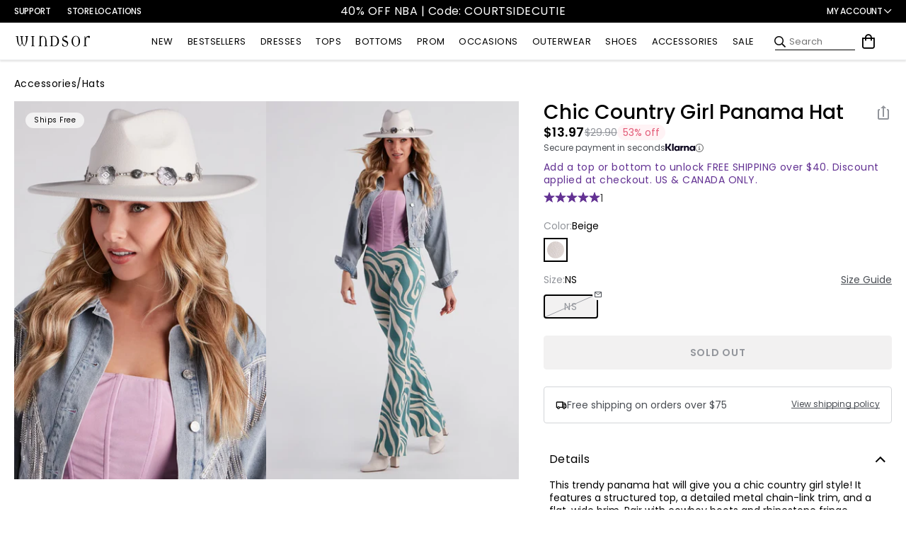

--- FILE ---
content_type: application/javascript
request_url: https://api.ipify.org/?format=jsonp&callback=getIP
body_size: -48
content:
getIP({"ip":"18.224.44.251"});

--- FILE ---
content_type: text/javascript; charset=UTF-8
request_url: https://ping.fastsimon.com/post_load?source=fast+simon+sdk&l=www.windsorstore.com&store_id=7088537651&UUID=ea4433e9-e414-42e8-9d5d-627839852113&st=&session=1769482758&id=6863803187251&cart_token=
body_size: -226
content:
{"isp_token":"g01KFYP8FRAD9ZM80T2ECJDBYWZ"}

--- FILE ---
content_type: application/javascript; charset=utf-8
request_url: https://sv.windsorstore.com/tpTracking/loader/load.js?sv_cid=4844_04410&url=https%3A%2F%2Fwww.windsorstore.com%2Fproducts%2Fchic-country-girl-panama-hat-073021410015&sessionid=b3d08e33a7bf84bd701bc4193ca2398e&v=1769482763879&referrer=&tzoffset=0000&bi=1280%2C720%2C1280%2C720&dd=%22iHjobdQ1L1QHmw5yAfQvQWn3bhslbd01L1Q1mfjID89ebksJ2kt1LkbY2CnqmfjID89eKkhvQwz1Q1a1goq0dosaKusJKfQObkhvgoZs%22&firesv=1&firerkdms=0&sv_statictag=0
body_size: 278
content:
var el,tracker,urls=["https://track.securedvisit.com/tp/[base64]/tp.gif"];if(window._svt&&window._svt._getTrackerByName){tracker=window._svt._getTrackerByName();for(var i=0;i<urls.length;i++){el=tracker._createTrackingPixel(urls[i]);el=null;}}

--- FILE ---
content_type: text/javascript; charset=UTF-8
request_url: https://api.fastsimon.com/pop?store_id=7088537651&src=JSSDK&UUID=ea4433e9-e414-42e8-9d5d-627839852113&cdn_cache_key=1769482403&api_type=json&market_context=US
body_size: 18944
content:
{"products":[{"l":"Party Diva Cropped Rhinestone Halter Top","c":"USD","u":"/products/party-diva-cropped-rhinestone-halter-top-060015498200","p":"32.90","p_min":"","p_max":"","p_c":"0.00","p_min_c":"0.00","p_max_c":"0.00","d":"","t":"https://assets.instantsearchplus.com/thumbs/cdn.shopify.com/cb528246-207e-4006-8e7b-6e2d667f504f","t2":"https://cdn.shopify.com/s/files/1/0070/8853/7651/files/06001-5498_0_NUDE_PartyDivaCroppedRhinestoneHalterTop.webp?v=1761699143","f":0,"s":"7376294707251::42513022124083","sku":"406001583816","p_spl":0,"c_date":1727479122,"id":"7376294707251","skus":["406001583816","406001583823","406001583830","406001583847","400000217017","400000217024","400000217031","400000217048","400000216980","400000216997","400000217000","06001-5498","06001-000228","06001-000229"],"pop":29375,"v":"Windsor","review":99,"reviews_count":22},{"l":"Steppin Up Block Heel Knee High Boots","c":"USD","u":"/products/steppin-up-block-heel-knee-high-boots-07402000044001","p":"48.90","p_min":"","p_max":"","p_c":"0.00","p_min_c":"0.00","p_max_c":"0.00","d":"","t":"https://assets.instantsearchplus.com/thumbs/cdn.shopify.com/1d203773-9b99-48ff-8982-b96cf64f8b7c","t2":"https://cdn.shopify.com/s/files/1/0070/8853/7651/files/07402-000044_1_b28c4ec8-57b2-4826-b327-64eaab9903c4.jpg?v=1759170969","f":0,"s":"7585061994547::43328718569523","sku":"400000176130","p_spl":0,"c_date":1755705110,"id":"7585061994547","skus":["400000176130","400000176062","400000176079","400000176086","400000176093","400000176109","400000176116","400000176123","400000176147","400000228242","400000228181","400000228198","400000228204","400000228211","400000228228","07402-000044","07402-000065"],"pop":22229,"v":"Windsor","review":96,"reviews_count":24},{"l":"Popstar Diva Strapless Rhinestone Romper","c":"USD","u":"/products/popstar-diva-strapless-rhinestone-romper-065031102001","p":"46.90","p_min":"","p_max":"","p_c":"0.00","p_min_c":"0.00","p_max_c":"0.00","d":"","t":"https://assets.instantsearchplus.com/thumbs/cdn.shopify.com/868b95ab-e824-4d97-aaf3-8ee024565a4e","t2":"https://cdn.shopify.com/s/files/1/0070/8853/7651/files/06503-1102_0_BLACK_PopstarDivaStraplessRhinestoneRomper.webp?v=1745875570","f":0,"s":"6942021156915::41370003800115","sku":"406503052674","p_spl":0,"c_date":1707957196,"id":"6942021156915","skus":["406503052674","406503058348","406503058355","406503058362","06503-1102","06503-1241"],"pop":19319,"v":"Windsor","review":93,"reviews_count":43},{"l":"Exceptional Off-The-Shoulder Flared Midi Dress","c":"USD","u":"/products/exceptional-off-the-shoulder-flared-midi-dress-051013415063","p":"36.90","p_min":"","p_max":"","p_c":"0.00","p_min_c":"0.00","p_max_c":"0.00","d":"","t":"https://assets.instantsearchplus.com/thumbs/cdn.shopify.com/156c1bc4-51a1-45a6-93ab-1b63c75ded48","t2":"https://cdn.shopify.com/s/files/1/0070/8853/7651/files/05101-3415_1_PINK_ExceptionalOffTheShoulderFlaredMidiDress_c71ae1bc-a6ca-4bfc-aa16-572b637892ef.webp?v=1734391144","f":0,"s":"7072530759731::41789047144499","sku":"405101521094","p_spl":0,"c_date":1714148523,"id":"7072530759731","skus":["405101521094","405101532533","405101538252","405101538269","405101538276","405101538290","405101552654","400000018515","400000018522","400000018539","400000018546","400000151021","400000151038","400000151045","400000151052","400000151069","400000218885","400000218892","05101-3415","05101-3692","05101-3830","05101-000047","05101-000294","05101-000531"],"pop":16323,"v":"Windsor","review":94,"reviews_count":99},{"l":"Center Stage Rhinestone Hot Shorts","c":"USD","u":"/products/center-stage-rhinestone-hot-shorts-065031280001","p":"29.90","p_min":"","p_max":"","p_c":"0.00","p_min_c":"0.00","p_max_c":"0.00","d":"","t":"https://assets.instantsearchplus.com/thumbs/cdn.shopify.com/6f607351-83b9-40c3-982e-0ee1d2eb28a4","t2":"https://cdn.shopify.com/s/files/1/0070/8853/7651/files/06503-1280_1.jpg?v=1761836540","f":0,"s":"7454551703603::42759295565875","sku":"406503059895","p_spl":0,"c_date":1741236923,"id":"7454551703603","skus":["406503059895","406503059901","406503059918","406503059925","406503060235","406503060242","406503060259","06503-1280","06503-1289"],"pop":15340,"v":"Windsor","review":96,"reviews_count":18},{"l":"Kaitlin Low Back Slit Mermaid Formal Dress","c":"USD","u":"/products/kaitlin-low-back-slit-mermaid-formal-dress-050029228037","p":"64.90","p_min":"","p_max":"","p_c":"0.00","p_min_c":"0.00","p_max_c":"0.00","d":"","t":"https://assets.instantsearchplus.com/thumbs/cdn.shopify.com/4c6bc007-d4e9-41cd-a9e5-25e3547e3408","t2":"https://cdn.shopify.com/s/files/1/0070/8853/7651/files/05002-000101_1_9b4c6b5e-0727-4386-9471-4d4bdf0040fb.jpg?v=1754013616","f":0,"s":"7429528649779::42682697285683","sku":"400000061474","p_spl":0,"c_date":1734046659,"id":"7429528649779","skus":["400000061474","400000061481","400000061498","400000061504","400000061511","400000061603","400000061610","400000061627","400000079806","400000079813","05002-000101","05002-000102","05002-000120"],"pop":13671,"v":"Windsor","review":92,"reviews_count":22},{"l":"Classics Lover Off-The-Shoulder Satin A-Line Mini Dress","c":"USD","u":"/products/classics-lover-off-the-shoulder-satin-a-line-mini-dress-051014084032","p":"32.90","p_min":"32.90","p_max":"34.90","p_c":"0.00","p_min_c":"0.00","p_max_c":"0.00","d":"","t":"https://assets.instantsearchplus.com/thumbs/cdn.shopify.com/b02de13d-bf01-4ff6-a390-7d802114404d","t2":"https://cdn.shopify.com/s/files/1/0070/8853/7651/files/05101-4084_1_SAGE_ClassicsLoverOffTheShoulderSatinALineMiniDress.webp?v=1767894287","f":0,"s":"7447773446195::42740351238195","sku":"405101549555","p_spl":0,"c_date":1734139188,"id":"7447773446195","skus":["405101549555","400000007274","400000074368","400000074375","400000074382","400000074399","400000207827","05101-4084","05101-000020","05101-000120","05101-000485"],"pop":12792,"v":"Windsor","review":86,"reviews_count":87},{"l":"Beverly Halter Slit Long Formal Dress","c":"USD","u":"/products/beverly-halter-slit-long-formal-dress-05002000051048","p":"59.90","p_min":"","p_max":"","p_c":"0.00","p_min_c":"0.00","p_max_c":"0.00","d":"","t":"https://assets.instantsearchplus.com/thumbs/cdn.shopify.com/a116cc9a-f534-4765-9dce-21601a0ce533","t2":"https://cdn.shopify.com/s/files/1/0070/8853/7651/files/05002-000268_1.jpg?v=1753889577","f":0,"s":"7515803058227::43328716472371","sku":"400000175874","p_spl":0,"c_date":1746239216,"id":"7515803058227","skus":["400000175874","400000175881","400000175898","400000175904","400000175911","400000175928","400000175935","400000175942","05002-000268","05002-000267"],"pop":11007,"v":"Windsor","review":93,"reviews_count":6},{"l":"Shayla Strapless Corset Lace Formal Dress","c":"USD","u":"/products/shayla-strapless-corset-lace-formal-dress-050028076001","p":"159.90","p_min":"","p_max":"","p_c":"0.00","p_min_c":"0.00","p_max_c":"0.00","d":"","t":"https://assets.instantsearchplus.com/thumbs/cdn.shopify.com/e43d94ed-28bc-4476-a242-89655ce0a14a","t2":"https://cdn.shopify.com/s/files/1/0070/8853/7651/files/05002-8076_2_BLACK_ShaylaStraplessCorsetLaceMermaidFormalDress.webp?v=1728407626","f":0,"s":"6946888056883::41388084756531","sku":"405002532625","p_spl":0,"c_date":1708535575,"id":"6946888056883","skus":["405002532625","405002532632","405002532649","405002532656","405002570764","405002570719","405002570726","405002570733","405002570740","405002570757","400000063768","400000393902","05002-8076","05002-8893","05002-000106"],"pop":10370,"v":"Windsor","review":94,"reviews_count":68},{"l":"Cheryl Strapless Slit Mermaid Formal Dress","c":"USD","u":"/products/cheryl-strapless-slit-mermaid-formal-dress-050029579083","p":"59.90","p_min":"","p_max":"","p_c":"0.00","p_min_c":"0.00","p_max_c":"0.00","d":"","t":"https://assets.instantsearchplus.com/thumbs/cdn.shopify.com/71a51717-a360-491c-bea9-337710ebc3b0","t2":"https://cdn.shopify.com/s/files/1/0070/8853/7651/files/05002-9584_1_HUNTER_SHAKIRASTPLSSQNKRUCHEDFRNTSLITMERMAID050029579083.webp?v=1746465760","f":0,"s":"7449128927283::42744966348851","sku":"405002603004","p_spl":0,"c_date":1739399884,"id":"7449128927283","skus":["405002603004","400000073026","400000073033","400000073040","400000073057","400000121765","400000121772","400000121789","400000121796","400000121833","400000121840","400000175522","400000175539","400000175546","400000175553","400000373898","05002-9584","05002-000110","05002-000191","05002-000190","05002-000265"],"pop":9861,"v":"Windsor","review":95,"reviews_count":8},{"l":"Pure Luxe Faux Fur Crop Jacket","c":"USD","u":"/products/pure-luxe-faux-fur-crop-jacket-06201000006012","p":"44.90","p_min":"","p_max":"","p_c":"0.00","p_min_c":"0.00","p_max_c":"0.00","d":"","t":"https://assets.instantsearchplus.com/thumbs/cdn.shopify.com/a4e34c45-373b-47a5-88c9-5ae9234d7358","t2":"https://cdn.shopify.com/s/files/1/0070/8853/7651/files/06201-000006_1.jpg?v=1760634785","f":0,"s":"7578645037107::43311074017331","sku":"400000160405","p_spl":0,"c_date":1757957106,"id":"7578645037107","skus":["400000160405","400000235530","400000233871","06201-000006","06201-000005"],"pop":9626,"v":"Windsor","review":95,"reviews_count":11},{"l":"Gwendolyn Glitter Knit Bow-Back Mermaid Dress","c":"USD","u":"/products/gwendolyn-glitter-knit-bow-back-mermaid-dress-050027226001","p":"84.90","p_min":"","p_max":"","p_c":"0.00","p_min_c":"0.00","p_max_c":"0.00","d":"","t":"https://assets.instantsearchplus.com/thumbs/cdn.shopify.com/85220d2c-f89b-4706-bf05-014eaf05c49e","t2":"https://cdn.shopify.com/s/files/1/0070/8853/7651/files/05002-7226_0_BLACK_GwendolynGlitterKnitBowBackMermaidDress.jpg?v=1766776908","f":0,"s":"6878238998579::41151327567923","sku":"405002492585","p_spl":0,"c_date":1684424642,"id":"6878238998579","skus":["405002492585","405002492592","405002492608","405002492615","405002492622","405002565692","405002565708","400000161884","400000161891","400000161907","400000161914","400000161921","400000204208","400000204215","400000208305","05002-7226","05002-8789","05002-000245","05002-000320"],"pop":9593,"v":"Windsor","review":92,"reviews_count":42},{"l":"Laced Up A-Line Mini Dress","c":"USD","u":"/products/laced-up-a-line-mini-dress-05103000310020","p":"39.90","p_min":"","p_max":"","p_c":"0.00","p_min_c":"0.00","p_max_c":"0.00","d":"","t":"https://assets.instantsearchplus.com/thumbs/cdn.shopify.com/a4443a32-2e5d-48ce-aef6-7b57db4dc3e2","t2":"https://cdn.shopify.com/s/files/1/0070/8853/7651/files/05103-000310_1.jpg?v=1757979503","f":0,"s":"7582669013043::43321663881267","sku":"400000173016","p_spl":0,"c_date":1754077896,"id":"7582669013043","skus":["400000173016","400000173153","05103-000310","05103-000311"],"pop":9542,"v":"Windsor","review":95,"reviews_count":8},{"l":"It-Girl Sparkle Rhinestone Denim Halter Top","c":"USD","u":"/products/it-girl-sparkle-rhinestone-denim-halter-top-06003000190143","p":"39.90","p_min":"","p_max":"","p_c":"0.00","p_min_c":"0.00","p_max_c":"0.00","d":"","t":"https://assets.instantsearchplus.com/thumbs/cdn.shopify.com/81049a19-c574-4747-8c74-31265ade41c3","t2":"https://cdn.shopify.com/s/files/1/0070/8853/7651/files/06003-000190_1_BLACK-DENIM_CRPDENIMHEATSTONEHALTERHKNEYE06003000190143.jpg?v=1761858663","f":0,"s":"7639317970995::43512645189683","sku":"400000278032","p_spl":0,"c_date":1762368178,"id":"7639317970995","skus":["400000278032","06003-000190"],"pop":9444,"v":"Windsor","review":100,"reviews_count":4},{"l":"Toni Glitter Open Back Bow Mini Dress","c":"USD","u":"/products/toni-glitter-open-back-bow-mini-dress-05001000191041","p":"59.90","p_min":"","p_max":"","p_c":"0.00","p_min_c":"0.00","p_max_c":"0.00","d":"","t":"https://assets.instantsearchplus.com/thumbs/cdn.shopify.com/17c21dbb-7cb8-419a-bc96-cca163d9a569","t2":"https://cdn.shopify.com/s/files/1/0070/8853/7651/files/05001-000191_0.jpg?v=1756853241","f":0,"s":"7554945155123::43250090606643","sku":"400000109619","p_spl":0,"c_date":1754079740,"id":"7554945155123","skus":["400000109619","400000109626","400000109633","400000109640","400000109497","400000109503","400000109510","400000109527","400000109534","400000109541","400000109558","400000109565","400000376677","400000376738","400000376745","400000376752","400000376769","400000376776","400000376783","05001-000191","05001-000194","05001-000193","05001-000639"],"pop":9255,"v":"Windsor","review":75,"reviews_count":11},{"l":"Gabbie Lace-Up Rhinestone Corset Formal Dress","c":"USD","u":"/products/gabbie-lace-up-rhinestone-corset-formal-dress-050028989035","p":"119.90","p_min":"","p_max":"","p_c":"0.00","p_min_c":"0.00","p_max_c":"0.00","d":"","t":"https://assets.instantsearchplus.com/thumbs/cdn.shopify.com/cbc16a7a-43bd-4b4c-bcfd-6a1bcfda79e5","t2":"https://cdn.shopify.com/s/files/1/0070/8853/7651/files/05002-8989_1_EMERALD_KNTSTNHTSTNSPGCWLNKBONINGLACEUPBKWRPSKRTMRMD050028989035.webp?v=1743799435","f":0,"s":"7396934910003::42572162793523","sku":"405002575363","p_spl":0,"c_date":1742487000,"id":"7396934910003","skus":["405002575363","400000118512","400000118529","400000118536","400000118543","400000118550","400000254906","400000254913","400000254920","400000254937","400000254944","400000264851","400000264868","400000264875","400000264882","400000264899","400000270784","400000270791","400000270807","400000270814","400000270821","05002-8989","05002-000176","05002-000432","05002-000467","05002-000475"],"pop":9177,"v":"Windsor","review":100,"reviews_count":4},{"l":"Lainey Floral Sequin Bow Back Mini Dress","c":"USD","u":"/products/lainey-floral-sequin-bow-back-mini-dress-05001000206012","p":"69.90","p_min":"","p_max":"","p_c":"0.00","p_min_c":"0.00","p_max_c":"0.00","d":"","t":"https://assets.instantsearchplus.com/thumbs/cdn.shopify.com/db8b59a5-78ac-40e4-a633-8ca3d50589c7","t2":"https://cdn.shopify.com/s/files/1/0070/8853/7651/files/05001-000206_1_efbf1327-1ccf-4132-ae3f-2565dfd355ab.jpg?v=1752870046","f":0,"s":"7569156243507::43282731204659","sku":"400000127361","p_spl":0,"c_date":1755662108,"id":"7569156243507","skus":["400000127361","400000127378","400000127385","400000127392","400000335827","05001-000206"],"pop":8726,"v":"Windsor","review":93,"reviews_count":14},{"l":"Mary Glitter Long Sleeve Mini Dress","c":"USD","u":"/products/mary-glitter-long-sleeve-mini-dress-05001000458013","p":"59.90","p_min":"","p_max":"","p_c":"0.00","p_min_c":"0.00","p_max_c":"0.00","d":"","t":"https://assets.instantsearchplus.com/thumbs/cdn.shopify.com/1dc93eb1-f9df-4d08-9f15-9029158785f0","t2":"https://cdn.shopify.com/s/files/1/0070/8853/7651/files/05001-000461_1_NAVY_MaryGlitterLongSleeveMiniDress.jpg?v=1760058059","f":0,"s":"7620316037171::43446237986867","sku":"400000231709","p_spl":0,"c_date":1759429074,"id":"7620316037171","skus":["400000231709","400000231716","400000231747","400000231754","400000231761","400000231778","400000231792","400000231808","400000231815","400000231822","400000231846","400000231853","400000231860","400000231877","05001-000461","05001-000460","05001-000459","05001-000458"],"pop":8466,"v":"Windsor","review":60,"reviews_count":4},{"l":"Melinda Satin Lace-Up Formal Dress","c":"USD","u":"/products/melinda-satin-lace-up-formal-dress-050026939012","p":"84.90","p_min":"","p_max":"","p_c":"0.00","p_min_c":"0.00","p_max_c":"0.00","d":"","t":"https://assets.instantsearchplus.com/thumbs/cdn.shopify.com/6de83b8e-923a-4ff6-a10d-6b2f6aa1a338","t2":"https://cdn.shopify.com/s/files/1/0070/8853/7651/files/05002-7602_1_RED_MelindaFormalSatinLaceUpColumnDress.webp?v=1736966605","f":0,"s":"6836116979763::40994680930355","sku":"405002510395","p_spl":0,"c_date":1678210450,"id":"6836116979763","skus":["405002510395","405002510401","405002510418","405002510425","405002510432","405002510449","405002510456","405002510463","405002550674","405002550681","405002550698","405002550704","405002560093","405002583764","05002-7602","05002-7603","05002-8464"],"pop":8443,"v":"Windsor","review":94,"reviews_count":56},{"l":"Jianne Formal Lace-Up Back Long Dress","c":"USD","u":"/products/jianne-formal-lace-up-back-long-dress-050027917045","p":"89.90","p_min":"","p_max":"","p_c":"0.00","p_min_c":"0.00","p_max_c":"0.00","d":"","t":"https://assets.instantsearchplus.com/thumbs/cdn.shopify.com/4ea7f810-6d18-4fa8-b95a-c5dfcfe5d775","t2":"https://cdn.shopify.com/s/files/1/0070/8853/7651/files/05002-8885_1_YELLOW_JianneFormalLaceUpBackLongDress_84cf7473-def5-48b9-ae13-3dd9c7d069ae.jpg?v=1767993619","f":0,"s":"6939103100979::42501993955379","sku":"405002570337","p_spl":0,"c_date":1703868580,"id":"6939103100979","skus":["405002570337","405002570320","405002570313","405002570306","405002570290","400000264912","400000264929","400000264936","400000264943","400000322186","400000322179","400000322162","400000322155","400000322148","05002-8885","05002-000468","05002-000640"],"pop":8269,"v":"Windsor","review":91,"reviews_count":28},{"l":"Maribeth Glitter Strappy Back Mermaid Formal Dress","c":"USD","u":"/products/maribeth-glitter-strappy-back-mermaid-formal-dress-05002000420001","p":"59.90","p_min":"","p_max":"","p_c":"0.00","p_min_c":"0.00","p_max_c":"0.00","d":"","t":"https://assets.instantsearchplus.com/thumbs/cdn.shopify.com/6251ab6a-cfba-45b2-bc42-f2f9effbc20c","t2":"https://cdn.shopify.com/s/files/1/0070/8853/7651/files/05002-000420_1.jpg?v=1757112151","f":0,"s":"7625770139699::43464361377843","sku":"400000251837","p_spl":0,"c_date":1757712476,"id":"7625770139699","skus":["400000251837","400000251844","400000251851","400000251868","400000251875","400000391168","400000391175","400000391182","400000391199","05002-000420","05002-001126"],"pop":8119,"v":"Windsor","review":85,"reviews_count":4},{"l":"Effortless Charm Off-The-Shoulder Mini Dress","c":"USD","u":"/products/effortless-charm-off-the-shoulder-mini-dress-05101000358001","p":"37.90","p_min":"","p_max":"","p_c":"0.00","p_min_c":"0.00","p_max_c":"0.00","d":"","t":"https://assets.instantsearchplus.com/thumbs/cdn.shopify.com/c20bf7f1-1d9e-49ab-8357-5774cf82c99c","t2":"https://cdn.shopify.com/s/files/1/0070/8853/7651/files/05101-000358_1.jpg?v=1756244285","f":0,"s":"7584310198323::43326970200115","sku":"400000173993","p_spl":0,"c_date":1756313419,"id":"7584310198323","skus":["400000173993","400000174686","400000174693","400000174709","400000174716","400000174723","05101-000358","05101-000360"],"pop":7865,"v":"Windsor","review":83,"reviews_count":6},{"l":"Sparks Fly Glitter Mesh Long Sleeve Mini Dress","c":"USD","u":"/products/sparks-fly-glitter-mesh-long-sleeve-mini-dress-051012635001","p":"46.90","p_min":"","p_max":"","p_c":"0.00","p_min_c":"0.00","p_max_c":"0.00","d":"","t":"https://assets.instantsearchplus.com/thumbs/cdn.shopify.com/9468c543-8f67-4ff8-8029-218dbc6ae025","t2":"https://cdn.shopify.com/s/files/1/0070/8853/7651/files/05101-2635_1_55d68b89-f4a5-4e6e-b1c5-0bc3b8383215.jpg?v=1757622452","f":0,"s":"6922729160755::41308176547891","sku":"405101489462","p_spl":0,"c_date":1704244906,"id":"6922729160755","skus":["405101489462","05101-2635"],"pop":7487,"v":"Windsor","review":82,"reviews_count":58},{"l":"Sleek Sophistication A-Line Pleated Mini Dress","c":"USD","u":"/products/sleek-sophistication-a-line-pleated-mini-dress-051036019049","p":"38.90","p_min":"","p_max":"","p_c":"0.00","p_min_c":"0.00","p_max_c":"0.00","d":"","t":"https://assets.instantsearchplus.com/thumbs/cdn.shopify.com/3b26907c-d814-4410-9c8a-ea68433b0c2b","t2":"https://cdn.shopify.com/s/files/1/0070/8853/7651/files/05103-000274_1.jpg?v=1758837159","f":0,"s":"7427327098931::42675711803443","sku":"400000148892","p_spl":0,"c_date":1732669832,"id":"7427327098931","skus":["400000148892","05103-000274"],"pop":7074,"v":"Windsor","review":89,"reviews_count":21},{"l":"All Eyes Lace Trim Mermaid Maxi Dress","c":"USD","u":"/products/all-eyes-lace-trim-mermaid-maxi-dress-05101000740060","p":"39.90","p_min":"","p_max":"","p_c":"0.00","p_min_c":"0.00","p_max_c":"0.00","d":"","t":"https://assets.instantsearchplus.com/thumbs/cdn.shopify.com/5344cdb0-73eb-4b0f-8f66-d35521e7617d","t2":"https://cdn.shopify.com/s/files/1/0070/8853/7651/files/05101-000740_1_RED_03MESHWITHLACESPAGHETTIVNECKLACEUPBACKMERMAID05101000740060_791e3761-a780-462a-b3a0-5f8a037c409f.jpg?v=1764970027","f":0,"s":"7659130126387::43587153395763","sku":"400000325675","p_spl":0,"c_date":1766074131,"id":"7659130126387","skus":["400000325675","05101-000740"],"pop":7069,"v":"Windsor","review":93,"reviews_count":3},{"l":"Bailey Glitter Low Back Mermaid Formal Dress","c":"USD","u":"/products/bailey-glitter-low-back-mermaid-formal-dress-05002000418049","p":"64.90","p_min":"","p_max":"","p_c":"0.00","p_min_c":"0.00","p_max_c":"0.00","d":"","t":"https://assets.instantsearchplus.com/thumbs/cdn.shopify.com/3218e93b-4eeb-4ea2-965b-a069a54dea55","t2":"https://cdn.shopify.com/s/files/1/0070/8853/7651/files/05002-000418_1.jpg?v=1757112133","f":0,"s":"7625770303539::43464362295347","sku":"400000251646","p_spl":0,"c_date":1757610292,"id":"7625770303539","skus":["400000251646","400000251653","400000251660","400000251677","400000251684","400000391243","400000391250","400000391267","400000391274","400000391281","05002-000418","05002-001127"],"pop":7044,"v":"Windsor","review":60,"reviews_count":1},{"l":"Walking The Walk Faux Leather Straight Leg Pants","c":"USD","u":"/products/walking-the-walk-faux-leather-straight-leg-pants-064021372001","p":"39.90","p_min":"","p_max":"","p_c":"0.00","p_min_c":"0.00","p_max_c":"0.00","d":"","t":"https://assets.instantsearchplus.com/thumbs/cdn.shopify.com/628d04b6-2075-454b-8e8e-ac9bb690a4d8","t2":"https://cdn.shopify.com/s/files/1/0070/8853/7651/files/06402-1372_0_BLACK_WalkingTheWalkFauxLeatherStraightLegPants_9f454210-0dd9-420e-b513-f221648851e7.jpg?v=1768629323","f":0,"s":"6963493175347::41440641351731","sku":"406402077686","p_spl":0,"c_date":1707347334,"id":"6963493175347","skus":["406402077686","406402077693","406402077709","406402077716","06402-1372"],"pop":6923,"v":"Windsor","review":97,"reviews_count":23},{"l":"Angelina Satin Tie-Back Floral Sequin Formal Dress","c":"USD","u":"/products/angelina-satin-tie-back-floral-sequin-formal-dress-050029042012","p":"109.90","p_min":"","p_max":"","p_c":"0.00","p_min_c":"0.00","p_max_c":"0.00","d":"","t":"https://assets.instantsearchplus.com/thumbs/cdn.shopify.com/0e95cdfb-d465-4259-93ea-d469e5b5e12c","t2":"https://cdn.shopify.com/s/files/1/0070/8853/7651/files/05002-9042_1_IVORY_CHARMEUSEWPRNTDSEQPWRMSHSWTHRTSTRPLSSTIEBKMERMAIDFRNTSLIT050029042012.webp?v=1738374051","f":0,"s":"7406221754419::42600582709299","sku":"405002578036","p_spl":0,"c_date":1740002291,"id":"7406221754419","skus":["405002578036","405002578043","405002578050","405002578067","400000343631","05002-9042"],"pop":6884,"v":"Windsor","review":87,"reviews_count":6},{"l":"Scarlet Strappy Back Mermaid Formal Dress","c":"USD","u":"/products/scarlet-strappy-back-mermaid-formal-dress-05002000162251","p":"74.90","p_min":"","p_max":"","p_c":"0.00","p_min_c":"0.00","p_max_c":"0.00","d":"","t":"https://assets.instantsearchplus.com/thumbs/cdn.shopify.com/98e8e4df-513f-4e6c-9ddd-d39e8537e36d","t2":"https://cdn.shopify.com/s/files/1/0070/8853/7651/files/05002-001008_1_NAVY_ScarletStrappyBackMermaidFormalDress.jpg?v=1765310101","f":0,"s":"7554437021747::43248737812531","sku":"400000375137","p_spl":0,"c_date":1750199626,"id":"7554437021747","skus":["400000375137","400000375144","400000375151","400000375168","400000375182","400000375199","400000375205","400000375212","05002-001008","05002-001009"],"pop":6690,"v":"Windsor","review":100,"reviews_count":1},{"l":"Andie Halter Open Back Slit Satin Formal Dress","c":"USD","u":"/products/andie-halter-open-back-slit-satin-formal-dress-050029593049","p":"59.90","p_min":"","p_max":"","p_c":"0.00","p_min_c":"0.00","p_max_c":"0.00","d":"","t":"https://assets.instantsearchplus.com/thumbs/cdn.shopify.com/bac22ccd-455f-428a-8d96-477aac8bc70a","t2":"https://cdn.shopify.com/s/files/1/0070/8853/7651/files/05002-000199_1_LIGHT-BLUE_AndieHalterOpenBackSlitSatinFormalDress.webp?v=1752258974","f":0,"s":"7449470107699::43282729107507","sku":"400000129211","p_spl":0,"c_date":1742316158,"id":"7449470107699","skus":["400000129211","400000129228","400000129242","400000328218","400000328225","400000328232","05002-000199","05002-000200","05002-000654"],"pop":6579,"v":"Windsor","review":89,"reviews_count":16},{"l":"Vienna Rhinestone Pearl Mesh Mini Dress","c":"USD","u":"/products/vienna-rhinestone-pearl-mesh-mini-dress-05001000514049","p":"59.90","p_min":"","p_max":"","p_c":"0.00","p_min_c":"0.00","p_max_c":"0.00","d":"","t":"https://assets.instantsearchplus.com/thumbs/cdn.shopify.com/a95840dd-770e-4c02-8833-32ee4fe39c6c","t2":"https://cdn.shopify.com/s/files/1/0070/8853/7651/files/05001-000514_1_NAVY_ViennaRhinestonePearlMeshMiniDress_c648615a-cc5f-46f1-b660-fd9fadee262b.jpg?v=1760565970","f":0,"s":"7625770532915::43464363474995","sku":"400000252100","p_spl":0,"c_date":1760743897,"id":"7625770532915","skus":["400000252100","400000252117","400000252049","400000252056","05001-000514","05001-000515"],"pop":6573,"v":"Windsor","review":100,"reviews_count":2},{"l":"Kimberly Strapless Tie-Back Mermaid Formal Dress","c":"USD","u":"/products/kimberly-strapless-tie-back-mermaid-formal-dress-050029679020","p":"59.90","p_min":"","p_max":"","p_c":"0.00","p_min_c":"0.00","p_max_c":"0.00","d":"","t":"https://assets.instantsearchplus.com/thumbs/cdn.shopify.com/01179505-2c5d-40a7-be67-800d1502b2fb","t2":"https://cdn.shopify.com/s/files/1/0070/8853/7651/files/05002-000612_1_SAGE_KimberlyStraplessTieBackMermaidFormalDress_6851158b-8226-43f1-a5dc-da0a48a81330.jpg?v=1768850821","f":0,"s":"7457163280435::42772674314291","sku":"400000319056","p_spl":0,"c_date":1740531795,"id":"7457163280435","skus":["400000319056","400000319063","400000319070","400000319087","400000319124","05002-000612","05002-000613"],"pop":6549,"v":"Windsor","review":88,"reviews_count":8},{"l":"Luxe Affair Removable Faux Fur Bolero","c":"USD","u":"/products/luxe-affair-removable-faux-fur-bolero-06202000045068","p":"39.90","p_min":"","p_max":"","p_c":"0.00","p_min_c":"0.00","p_max_c":"0.00","d":"","t":"https://assets.instantsearchplus.com/thumbs/cdn.shopify.com/0d7e5e8f-dc89-4eb5-965b-47f438af91bf","t2":"https://cdn.shopify.com/s/files/1/0070/8853/7651/files/06202-000045_1.jpg?v=1756839706","f":0,"s":"7596934365235::43373935886387","sku":"400000208640","p_spl":0,"c_date":1760117023,"id":"7596934365235","skus":["400000208640","400000208664","400000208671","400000369938","400000369945","400000369952","400000370309","400000370316","400000370323","400000370330","06202-000045","06202-000072","06202-000073"],"pop":6503,"v":"Windsor","review":100,"reviews_count":12},{"l":"Scene Stealer Faux Fur Crop Denim Jacket","c":"USD","u":"/products/scene-stealer-faux-fur-crop-denim-jacket-06203000024048","p":"49.90","p_min":"","p_max":"","p_c":"0.00","p_min_c":"0.00","p_max_c":"0.00","d":"","t":"https://assets.instantsearchplus.com/thumbs/cdn.shopify.com/e281a6e6-b3f5-4666-a349-57b6ae3fb7a9","t2":"https://cdn.shopify.com/s/files/1/0070/8853/7651/files/06203-000024_0.jpg?v=1764023537","f":0,"s":"7625440002099::43462782713907","sku":"400000249650","p_spl":0,"c_date":1758922195,"id":"7625440002099","skus":["400000249650","400000249667","400000249674","06203-000024"],"pop":6498,"v":"Windsor","review":95,"reviews_count":11},{"l":"Sweet And Cozy Oversized Knit Sweater Bolero","c":"USD","u":"/products/sweet-and-cozy-oversized-knit-sweater-bolero-060051750014","p":"29.90","p_min":"","p_max":"","p_c":"0.00","p_min_c":"0.00","p_max_c":"0.00","d":"","t":"https://assets.instantsearchplus.com/thumbs/cdn.shopify.com/89e44fdf-fceb-4a19-9a31-a324907c62d0","t2":"https://cdn.shopify.com/s/files/1/0070/8853/7651/files/06005-1754_1_BLACK_SweetAndCozyOversizedKnitSweaterBolero_f3ac4ae4-e140-4b08-90e9-2991f059fc33.webp?v=1756414112","f":0,"s":"6923043012659::43330344747059","sku":"400000178363","p_spl":0,"c_date":1697152813,"id":"6923043012659","skus":["400000178363","406005299577","406005299584","406005299591","406005299607","400000187044","406005299393","406005299409","406005299416","406005299423","406005299430","406005316991","406005317028","406005317035","400000032436","400000032443","400000032450","400000032467","400000141343","400000141350","400000141367","400000141374","400000206271","400000206288","400000206295","06005-1754","06005-1750","06005-2212","06005-2214","06005-000026","06005-000087","06005-000124"],"pop":6472,"v":"Windsor","review":94,"reviews_count":49},{"l":"Paige Rhinestone Formal Bodycon Mini Dress","c":"USD","u":"/products/paige-rhinestone-formal-bodycon-mini-dress-050011903001","p":"59.90","p_min":"","p_max":"","p_c":"0.00","p_min_c":"0.00","p_max_c":"0.00","d":"","t":"https://assets.instantsearchplus.com/thumbs/cdn.shopify.com/ba8d71e6-d6fd-41d1-b078-95aad75103f4","t2":"https://cdn.shopify.com/s/files/1/0070/8853/7651/files/05001-1905_1_RED_PaigeRhinestoneFormalBodyconMiniDress_655f5104-4137-4996-9517-688bb28b1d1a.webp?v=1722483740","f":0,"s":"6915421438003::41284965105715","sku":"405001313461","p_spl":0,"c_date":1698704044,"id":"6915421438003","skus":["405001313461","405001313478","405001313485","405001313492","405001342850","405001313386","405001313393","405001313409","405001313416","405001344458","400000062174","400000210995","400000211008","400000211015","400000211022","05001-1905","05001-1903","05001-000078","05001-000442"],"pop":6460,"v":"Windsor","review":94,"reviews_count":23},{"l":"Adrianne Plunge Bow Mermaid Formal Dress","c":"USD","u":"/products/adrianne-plunge-bow-mermaid-formal-dress-05002000334048","p":"79.90","p_min":"","p_max":"","p_c":"0.00","p_min_c":"0.00","p_max_c":"0.00","d":"","t":"https://assets.instantsearchplus.com/thumbs/cdn.shopify.com/78fbc16c-a354-42ff-b1a2-6b5d1817b91a","t2":"https://cdn.shopify.com/s/files/1/0070/8853/7651/files/05002-000335_1_3fc65b12-ac9a-4b64-b0ee-896e1264fdc5.jpg?v=1758064252","f":0,"s":"7597434339379::43374947631155","sku":"400000211206","p_spl":0,"c_date":1758564123,"id":"7597434339379","skus":["400000211206","400000211213","400000211220","400000211237","400000211244","400000211251","400000211268","400000211275","05002-000335","05002-000334"],"pop":6424,"v":"Windsor","review":100,"reviews_count":2},{"l":"Statement Stomp Chunky Boots","c":"USD","u":"/products/statement-stomp-chunky-boots-07403000034001","p":"44.90","p_min":"","p_max":"","p_c":"0.00","p_min_c":"0.00","p_max_c":"0.00","d":"","t":"https://assets.instantsearchplus.com/thumbs/cdn.shopify.com/e7228c32-d856-4117-afa6-1b04ac11c411","t2":"https://cdn.shopify.com/s/files/1/0070/8853/7651/files/07403-000034_1_BLACK_CHUNKYPLATFORMPUFITTEDANKLEBOOTIE07403000034001.jpg?v=1764136860","f":0,"s":"7649172553779::43549666148403","sku":"400000297439","p_spl":0,"c_date":1764366224,"id":"7649172553779","skus":["400000297439","400000297354","400000297361","400000297378","400000297385","400000297392","400000297408","400000297415","400000297422","400000297750","400000297675","400000297682","400000297699","400000297705","400000297712","400000297729","400000297736","400000297743","07403-000034","07403-000035"],"pop":6349,"v":"Windsor"},{"l":"Sleek And Snug Fleece Lined Tights","c":"USD","u":"/products/sleek-and-snug-fleece-lined-tights-07306000021001","p":"16.90","p_min":"","p_max":"","p_c":"0.00","p_min_c":"0.00","p_max_c":"0.00","d":"","t":"https://assets.instantsearchplus.com/thumbs/cdn.shopify.com/b3000484-6eb2-4bd6-9336-5468790d2e9f","t2":"https://cdn.shopify.com/s/files/1/0070/8853/7651/files/07306-000022_1.jpg?v=1757113405","f":0,"s":"7590077726771::43347628458035","sku":"400000191331","p_spl":0,"c_date":1760120924,"id":"7590077726771","skus":["400000191331","400000191348","07306-000022"],"pop":6311,"v":"Windsor","review":89,"reviews_count":13},{"l":"Ruffle Me Up Lace Halter Mini Dress","c":"USD","u":"/products/ruffle-me-up-lace-halter-mini-dress-05101000535012","p":"42.90","p_min":"","p_max":"","p_c":"0.00","p_min_c":"0.00","p_max_c":"0.00","d":"","t":"https://assets.instantsearchplus.com/thumbs/cdn.shopify.com/a264edb8-ee9f-49b4-95c6-efaa23cf01bb","t2":"https://cdn.shopify.com/s/files/1/0070/8853/7651/files/05101-000535_1_e035628f-7d95-48b2-b16f-bc061197e052.jpg?v=1755719444","f":0,"s":"7618546139187::43441568579635","sku":"400000219127","p_spl":0,"c_date":1755728968,"id":"7618546139187","skus":["400000219127","400000219134","400000219141","400000219158","400000223292","400000223308","400000223315","400000223322","400000382142","400000382159","400000382166","400000382173","05101-000535","05101-000564","05101-000818"],"pop":6234,"v":"Windsor","review":89,"reviews_count":7},{"l":"Cute Crush Knit A-Line Mini Dress","c":"USD","u":"/products/cute-crush-knit-a-line-mini-dress-05101000930063","p":"36.90","p_min":"","p_max":"","p_c":"0.00","p_min_c":"0.00","p_max_c":"0.00","d":"","t":"https://assets.instantsearchplus.com/thumbs/cdn.shopify.com/07055535-ec06-473d-b6ee-284d0333971d","t2":"https://cdn.shopify.com/s/files/1/0070/8853/7651/files/05101-000930_1_PINK_CuteCrushKnitALineMiniDress.jpg?v=1765331719","f":0,"s":"7692493652019::43697679826995","sku":"400000419541","p_spl":0,"c_date":1767373125,"id":"7692493652019","skus":["400000419541","400000419558","05101-000930"],"pop":6227,"v":"Windsor"},{"l":"Kaitlyn Cowl Neck Slit Beaded Sequin Formal Dress","c":"USD","u":"/products/kaitlyn-cowl-neck-slit-beaded-sequin-formal-dress-050029387080","p":"154.90","p_min":"","p_max":"","p_c":"0.00","p_min_c":"0.00","p_max_c":"0.00","d":"","t":"https://assets.instantsearchplus.com/thumbs/cdn.shopify.com/5a647ee9-2e4e-458b-84a4-b3ac044a2ec6","t2":"https://cdn.shopify.com/s/files/1/0070/8853/7651/files/05002-9389_1_LIGHT_20BLUE_BEADSQNSPGCWLNKFRNTSLTZIPBKMRMD050029387080.webp?v=1739395080","f":0,"s":"7439500509235::42717562732595","sku":"405002594111","p_spl":0,"c_date":1740684927,"id":"7439500509235","skus":["405002594111","405002594128","405002594135","05002-9389"],"pop":6149,"v":"Windsor","review":99,"reviews_count":17},{"l":"Take The Plunge Sleeveless Halter Crop Top","c":"USD","u":"/products/take-the-plunge-sleeveless-halter-crop-top-060015269001","p":"19.90","p_min":"","p_max":"","p_c":"0.00","p_min_c":"0.00","p_max_c":"0.00","d":"","t":"https://assets.instantsearchplus.com/thumbs/cdn.shopify.com/2f2e6ab5-79e9-4599-8be3-83ba6edc845f","t2":"https://cdn.shopify.com/s/files/1/0070/8853/7651/files/06001-5269_0_BLACK_TakeThePlungeSleevelessHalterCropTop.webp?v=1769017400","f":0,"s":"7050812948531::41713146462259","sku":"406001574654","p_spl":0,"c_date":1712698011,"id":"7050812948531","skus":["406001574654","406001574661","406001574678","406001574685","400000088211","400000088228","400000088235","400000088242","406001578225","406001578232","406001578249","400000088136","400000088143","400000088150","400000088167","400000088204","400000176314","400000201115","400000201122","400000201139","400000201146","400000454559","400000454566","400000454573","400000454580","06001-5269","06001-000134","06001-5362","06001-000132","06001-000135","06001-000197","06001-000211","06001-000465"],"pop":6068,"v":"Windsor","review":95,"reviews_count":45},{"l":"Glow Factor Glitter Mini Dress","c":"USD","u":"/products/glow-factor-glitter-mini-dress-05103000229049","p":"36.90","p_min":"","p_max":"","p_c":"0.00","p_min_c":"0.00","p_max_c":"0.00","d":"","t":"https://assets.instantsearchplus.com/thumbs/cdn.shopify.com/8967c832-2cd4-4630-bac4-848945d357b6","t2":"https://cdn.shopify.com/s/files/1/0070/8853/7651/files/05103-000229_1.jpg?v=1756512006","f":0,"s":"7571331743795::43287027482675","sku":"400000129808","p_spl":0,"c_date":1756141035,"id":"7571331743795","skus":["400000129808","400000129921","400000361482","400000361499","400000361505","05103-000229","05103-000230","05103-000645"],"pop":6047,"v":"Windsor","review":91,"reviews_count":11},{"l":"Amirah Formal Glitter Cowl Neck Column Dress","c":"USD","u":"/products/amirah-formal-glitter-cowl-neck-column-dress-050027561001","p":"59.90","p_min":"","p_max":"","p_c":"0.00","p_min_c":"0.00","p_max_c":"0.00","d":"","t":"https://assets.instantsearchplus.com/thumbs/cdn.shopify.com/ad94a1d8-28ad-489a-bc30-2191b60e56de","t2":"https://cdn.shopify.com/s/files/1/0070/8853/7651/files/05002-000370_1_HUNTER_AmirahFormalGlitterCowlNeckColumnDress.jpg?v=1761087373","f":0,"s":"6907449442355::41260281135155","sku":"400000235653","p_spl":0,"c_date":1695056947,"id":"6907449442355","skus":["400000235653","400000235660","400000235677","05002-000370"],"pop":5886,"v":"Windsor","review":82,"reviews_count":75},{"l":"Felicia Floral Beaded Mini Dress","c":"USD","u":"/products/felicia-floral-beaded-mini-dress-05001000027012","p":"89.90","p_min":"","p_max":"","p_c":"0.00","p_min_c":"0.00","p_max_c":"0.00","d":"","t":"https://assets.instantsearchplus.com/thumbs/cdn.shopify.com/b08eeec7-2426-480c-9610-dce0f323bc0b","t2":"https://cdn.shopify.com/s/files/1/0070/8853/7651/files/05001-000139_1_IVORY-2_FeliciaFloralBeadedMiniDress_71bd4db5-fd2d-4ad4-94a2-8e40b6605484.webp?v=1748902571","f":0,"s":"7514038796339::43373936902195","sku":"400000209326","p_spl":0,"c_date":1748444257,"id":"7514038796339","skus":["400000209326","400000092119","400000092126","400000092133","400000092140","400000092157","05001-000139"],"pop":5829,"v":"Windsor","review":92,"reviews_count":12},{"l":"Diane Lace-Up Slit Mermaid Glitter Formal Dress","c":"USD","u":"/products/diane-lace-up-slit-mermaid-glitter-formal-dress-050029534060","p":"79.90","p_min":"","p_max":"","p_c":"0.00","p_min_c":"0.00","p_max_c":"0.00","d":"","t":"https://assets.instantsearchplus.com/thumbs/cdn.shopify.com/ba6ef7d1-11b8-44d4-925b-3cc128c9483d","t2":"https://cdn.shopify.com/s/files/1/0070/8853/7651/files/05002-9534_1_RED_DianeLaceUpSlitMermaidGlitterFormalDress_3bc62922-158b-4d4f-9fca-c6680ad81fe1.webp?v=1739392948","f":0,"s":"7448688459827::42743616962611","sku":"405002600638","p_spl":0,"c_date":1744299941,"id":"7448688459827","skus":["405002600638","405002600645","405002600652","405002600669","405002600676","405002600881","405002600898","405002600904","405002600911","405002600928","400000171647","400000171654","400000171661","400000171692","400000171708","400000171715","400000171722","05002-9534","05002-9540","05002-000260","05002-000261"],"pop":5749,"v":"Windsor","review":93,"reviews_count":18},{"l":"Dazzled And Dazed Glitter Mini Dress","c":"USD","u":"/products/01-glitter-ity-sweetheart-spg-strap-lace-up-back-ruched-mini-05103000235032","p":"46.90","p_min":"","p_max":"","p_c":"0.00","p_min_c":"0.00","p_max_c":"0.00","d":"","t":"https://assets.instantsearchplus.com/thumbs/cdn.shopify.com/f73bf143-3093-47a5-a788-0d47070ae494","t2":"https://cdn.shopify.com/s/files/1/0070/8853/7651/files/05103-000237_1_RED_DazzledAndDazedGlitterMiniDress.jpg?v=1761836105","f":0,"s":"7572503625779::43289254756403","sku":"400000132242","p_spl":0,"c_date":1757532466,"id":"7572503625779","skus":["400000132242","400000132259","400000132266","400000132273","400000130828","400000130835","400000395241","400000130620","400000130637","400000130644","400000130651","400000130668","05103-000237","05103-000236","05103-000235"],"pop":5596,"v":"Windsor","review":80,"reviews_count":3},{"l":"Dance Floor Darling Rhinestone A-Line Mini Dress","c":"USD","u":"/products/dance-floor-darling-rhinestone-a-line-mini-dress-05101000776625","p":"42.90","p_min":"","p_max":"","p_c":"0.00","p_min_c":"0.00","p_max_c":"0.00","d":"","t":"https://assets.instantsearchplus.com/thumbs/cdn.shopify.com/40b22b4e-c652-4f09-bb3e-0f9e56c35d1b","t2":"https://cdn.shopify.com/s/files/1/0070/8853/7651/files/05101-000776_1_WINE_DanceFloorDarlingRhinestoneALineMiniDress.jpg?v=1767138645","f":0,"s":"7667536298035::43619306668083","sku":"400000355948","p_spl":0,"c_date":1767373799,"id":"7667536298035","skus":["400000355948","400000355955","400000355962","400000355979","05101-000776"],"pop":5476,"v":"Windsor"},{"l":"Pearls Please A-Line Bow Back Mini Dress","c":"USD","u":"/products/pearls-please-a-line-bow-back-mini-dress-05101000434010","p":"52.90","p_min":"","p_max":"","p_c":"0.00","p_min_c":"0.00","p_max_c":"0.00","d":"","t":"https://assets.instantsearchplus.com/thumbs/cdn.shopify.com/aacc3ae6-7c79-423d-a265-b407a63baa49","t2":"https://cdn.shopify.com/s/files/1/0070/8853/7651/files/05101-000434_2.jpg?v=1755489076","f":0,"s":"7590669778995::43350890086451","sku":"400000196350","p_spl":0,"c_date":1754946780,"id":"7590669778995","skus":["400000196350","05101-000434"],"pop":5316,"v":"Windsor","review":100,"reviews_count":2},{"l":"Raelyn Rhinestone Bodycon Mini Dress","c":"USD","u":"/products/raelyn-rhinestone-bodycon-mini-dress-05001000491045","p":"69.90","p_min":"","p_max":"","p_c":"0.00","p_min_c":"0.00","p_max_c":"0.00","d":"","t":"https://assets.instantsearchplus.com/thumbs/cdn.shopify.com/ce167646-c7c7-4824-bd02-e1ada4b34724","t2":"https://cdn.shopify.com/s/files/1/0070/8853/7651/files/05001-000495_1_WHITE_HTSTNESWTHRTSPGSTRPMNI05001000491045_4eea42ba-d110-419c-929f-88be1073b8fa.jpg?v=1760492122","f":0,"s":"7623435386931::43454118756403","sku":"400000240978","p_spl":0,"c_date":1761234279,"id":"7623435386931","skus":["400000240978","400000240985","400000240992","400000241005","400000241012","05001-000495"],"pop":5236,"v":"Windsor","review":100,"reviews_count":2},{"l":"Edge Of Glam Ruffle Mini Tube Dress","c":"USD","u":"/products/edge-of-glam-ruffle-mini-tube-dress-05103000201001","p":"39.90","p_min":"","p_max":"","p_c":"0.00","p_min_c":"0.00","p_max_c":"0.00","d":"","t":"https://assets.instantsearchplus.com/thumbs/cdn.shopify.com/9ebd3b33-539b-4639-8cf8-d88e9b95ecfd","t2":"https://cdn.shopify.com/s/files/1/0070/8853/7651/files/05103-000201_1.jpg?v=1757112137","f":0,"s":"7560709406771::43261851271219","sku":"400000114002","p_spl":0,"c_date":1757449530,"id":"7560709406771","skus":["400000114002","400000114019","400000114026","400000394732","05103-000201"],"pop":5230,"v":"Windsor","review":100,"reviews_count":5},{"l":"Millie Satin Sequin Lace-Up Mini Dress","c":"USD","u":"/products/millie-satin-sequin-lace-up-mini-dress-05001000161070","p":"89.90","p_min":"","p_max":"","p_c":"0.00","p_min_c":"0.00","p_max_c":"0.00","d":"","t":"https://assets.instantsearchplus.com/thumbs/cdn.shopify.com/09a2cc75-df54-4fba-9b3b-7c71169ee188","t2":"https://cdn.shopify.com/s/files/1/0070/8853/7651/files/05001-000165_1_b93f4e10-d0f4-4176-a6c1-2fc98b9ab086.jpg?v=1756145815","f":0,"s":"7548848504883::43240408023091","sku":"400000100890","p_spl":0,"c_date":1756512275,"id":"7548848504883","skus":["400000100890","400000100906","400000100913","400000100920","400000101651","400000372051","400000372068","400000372075","400000372082","400000372099","05001-000165","05001-000628"],"pop":5206,"v":"Windsor","review":100,"reviews_count":8},{"l":"Mollie Sequin Bead Column Formal Dress","c":"USD","u":"/products/mollie-sequin-bead-column-formal-dress-05002000718068","p":"79.90","p_min":"","p_max":"","p_c":"0.00","p_min_c":"0.00","p_max_c":"0.00","d":"","t":"https://assets.instantsearchplus.com/thumbs/cdn.shopify.com/1b76a876-74ed-4bc8-a4f8-fad66f18038d","t2":"https://cdn.shopify.com/s/files/1/0070/8853/7651/files/05002-000718_1_BURGUNDY_BEADEDLACEVNKSPGLACEUPBKSLIM05002000718068.jpg?v=1766437195","f":0,"s":"7661806223411::43600185720883","sku":"400000337814","p_spl":0,"c_date":1767896361,"id":"7661806223411","skus":["400000337814","400000337821","05002-000718"],"pop":5170,"v":"Windsor","review":100,"reviews_count":1},{"l":"Gift Card - Digital","c":"USD","u":"/products/gift-card-digital","p":"25.00","p_min":"25.00","p_max":"500.00","p_c":"0.00","p_min_c":"0.00","p_max_c":"0.00","d":"","t":"https://assets.instantsearchplus.com/thumbs/cdn.shopify.com/808055b8-8b05-4e8a-b04a-60e5214acfc7","t2":"https://cdn.shopify.com/s/files/1/0070/8853/7651/products/E-GiftCardsWebAssets_Shadow-02_1194x_72d8f2b6-6ac1-4c65-9485-4e8389e8c847.jpg?v=1679940939","f":0,"s":"4715177639987::32585629532211","sku":"YASSS25","p_spl":0,"c_date":1604506500,"id":"4715177639987","skus":["YASSS25","YASSS50","YASSS75","YASSS100","YASSS200","YASSS300","YASSS500","ISSACELEBRATION25","ISSACELEBRATION50","ISSACELEBRATION75","ISSACELEBRATION100","ISSACELEBRATION200","ISSACELEBRATION300","ISSACELEBRATION500","SWEETERTHANCANDY25","SWEETERTHANCANDY50","SWEETERTHANCANDY75","SWEETERTHANCANDY100","SWEETERTHANCANDY200","SWEETERTHANCANDY300","SWEETERTHANCANDY500","LOVESTRUCKXO25","LOVESTRUCKXO50","LOVESTRUCKXO75","LOVESTRUCKXO100","LOVESTRUCKXO200","LOVESTRUCKXO300","LOVESTRUCKXO500","GLOWUPGORGEOUS25","GLOWUPGORGEOUS50","GLOWUPGORGEOUS75","GLOWUPGORGEOUS100","GLOWUPGORGEOUS200","GLOWUPGORGEOUS300","GLOWUPGORGEOUS500","MAKEAWISH25","MAKEAWISH50","MAKEAWISH75","MAKEAWISH100","MAKEAWISH200","MAKEAWISH300","MAKEAWISH500","GRATITUDEATTITUDE25","GRATITUDEATTITUDE50","GRATITUDEATTITUDE75","GRATITUDEATTITUDE100","GRATITUDEATTITUDE200","GRATITUDEATTITUDE300","GRATITUDEATTITUDE500","FORTHEBRIDE25","FORTHEBRIDE50","FORTHEBRIDE75","FORTHEBRIDE100","FORTHEBRIDE200","FORTHEBRIDE300","FELIZNAVIDAD25","FELIZNAVIDAD50","FELIZNAVIDAD75","FELIZNAVIDAD100","FELIZNAVIDAD200","FELIZNAVIDAD300","FELIZNAVIDAD500","HAPPYHOLIDAYS25","HAPPYHOLIDAYS50","HAPPYHOLIDAYS75","HAPPYHOLIDAYS100","HAPPYHOLIDAYS200","HAPPYHOLIDAYS300","HAPPYHOLIDAYS500","HAPPYHANUKKAH25","HAPPYHANUKKAH50","HAPPYHANUKKAH75","HAPPYHANUKKAH100","HAPPYHANUKKAH200","HAPPYHANUKKAH300","HAPPYHANUKKAH500","MERRYCHRISTMAS25","MERRYCHRISTMAS50","MERRYCHRISTMAS75","MERRYCHRISTMAS100","MERRYCHRISTMAS200","MERRYCHRISTMAS300","MERRYCHRISTMAS500","GIFTCARDYASSCONGRATS","GIFTCARDISSACELEBRATIONBABE","GIFTCARDSWEETERTHANCANDY","GIFTCARDLOVESTRUCK","GIFTCARDFEELINGFLAWLESS","GIFTCARDMAKEAWISH","GIFTCARD-THANKYOU"],"pop":5133,"v":"GIVEX - DIGITAL","review":99,"reviews_count":22},{"l":"Allison Off-The-Shoulder Mermaid Formal Dress","c":"USD","u":"/products/allison-off-the-shoulder-mermaid-formal-dress-05002000144012","p":"59.90","p_min":"","p_max":"","p_c":"0.00","p_min_c":"0.00","p_max_c":"0.00","d":"","t":"https://assets.instantsearchplus.com/thumbs/cdn.shopify.com/1315e2fc-d879-440c-a5f8-ecf025af89c9","t2":"https://cdn.shopify.com/s/files/1/0070/8853/7651/files/05002-000731_1_SAGE_AllisonOffTheShoulderMermaidFormalDress_8ee2c8ff-e96a-466b-b9fb-cc0c7a21e193.jpg?v=1764791077","f":0,"s":"7548848996403::43231125536819","sku":"400000338651","p_spl":0,"c_date":1754521370,"id":"7548848996403","skus":["400000338651","400000338668","400000338675","400000338682","400000338699","400000338750","400000338767","400000338781","05002-000731","05002-000733"],"pop":5079,"v":"Windsor","review":100,"reviews_count":5},{"l":"Alba Cowl Neck Mermaid Floral Formal Dress","c":"USD","u":"/products/alba-cowl-neck-mermaid-floral-formal-dress-050029334041","p":"89.90","p_min":"","p_max":"","p_c":"0.00","p_min_c":"0.00","p_max_c":"0.00","d":"","t":"https://assets.instantsearchplus.com/thumbs/cdn.shopify.com/eaf926ab-1d81-4313-93c6-40ec2fdc9a43","t2":"https://cdn.shopify.com/s/files/1/0070/8853/7651/files/05002-9456_1_YELLOW_AlbaCowlNeckMermaidFloralFormalDress.webp?v=1743711153","f":0,"s":"7436417105971::42705634164787","sku":"405002597143","p_spl":0,"c_date":1744303216,"id":"7436417105971","skus":["405002597143","405002597150","405002597167","405002597174","05002-9456"],"pop":5079,"v":"Windsor","review":100,"reviews_count":4},{"l":"Point Taken Lace-Up Stiletto Boots","c":"USD","u":"/products/point-taken-lace-up-stiletto-boots-07402000075001","p":"58.90","p_min":"","p_max":"","p_c":"0.00","p_min_c":"0.00","p_max_c":"0.00","d":"","t":"https://assets.instantsearchplus.com/thumbs/cdn.shopify.com/0c4c2c32-7d30-484e-bd40-e354a4f4ae46","t2":"https://cdn.shopify.com/s/files/1/0070/8853/7651/files/07402-000097_1_BROWN_PointTakenLaceUpStilettoBoots.jpg?v=1768495691","f":0,"s":"7620317151283::43544765104179","sku":"400000291871","p_spl":0,"c_date":1763421644,"id":"7620317151283","skus":["400000291871","400000291802","400000291819","400000291826","400000291833","400000291857","400000291864","07402-000097"],"pop":5009,"v":"Windsor","review":92,"reviews_count":5},{"l":"Velvet Bloom Cowl Mini Dress","c":"USD","u":"/products/velvet-bloom-cowl-mini-dress-05101000608625","p":"44.90","p_min":"","p_max":"","p_c":"0.00","p_min_c":"0.00","p_max_c":"0.00","d":"","t":"https://assets.instantsearchplus.com/thumbs/cdn.shopify.com/fdab7117-12d8-4d53-9a6b-3942a728ac28","t2":"https://cdn.shopify.com/s/files/1/0070/8853/7651/files/05101-001054_1_BLACK_VelvetBloomCowlMiniDress_c33aeead-be1d-48b0-8b9b-4f18d3d65aa0.jpg?v=1767040407","f":0,"s":"7623434764339::43454115282995","sku":"400000451558","p_spl":0,"c_date":1761924380,"id":"7623434764339","skus":["400000451558","400000451565","400000451572","400000451589","05101-001054"],"pop":4991,"v":"Windsor","review":80,"reviews_count":3},{"l":"Tricia V-Neck Slit Mermaid Formal Dress","c":"USD","u":"/products/tricia-v-neck-slit-mermaid-formal-dress-05002000388060","p":"69.90","p_min":"","p_max":"","p_c":"0.00","p_min_c":"0.00","p_max_c":"0.00","d":"","t":"https://assets.instantsearchplus.com/thumbs/cdn.shopify.com/9b8780f8-aac2-419c-9c68-fd97853079c0","t2":"https://cdn.shopify.com/s/files/1/0070/8853/7651/files/05002-000390_1.jpg?v=1756144757","f":0,"s":"7623435714611::43454120755251","sku":"400000241128","p_spl":0,"c_date":1757089400,"id":"7623435714611","skus":["400000241128","400000241135","400000241142","400000241159","400000241166","400000405094","05002-000390","05002-000389"],"pop":4987,"v":"Windsor","review":100,"reviews_count":1},{"l":"Snowbound Faux Sherpa Moon Boots","c":"USD","u":"/products/snowbound-faux-sherpa-moon-boots-07403000023012","p":"48.90","p_min":"","p_max":"","p_c":"0.00","p_min_c":"0.00","p_max_c":"0.00","d":"","t":"https://assets.instantsearchplus.com/thumbs/cdn.shopify.com/cdaee409-539b-43bd-9dc4-be2d8c4d0153","t2":"https://cdn.shopify.com/s/files/1/0070/8853/7651/files/07403-000023_1_IVORY_SnowboundFauxSherpaMoonBoots_c5d06089-3d11-434f-8a62-9bba85ae9576.jpg?v=1764789685","f":0,"s":"7626369794099::43467383636019","sku":"400000256238","p_spl":0,"c_date":1763571122,"id":"7626369794099","skus":["400000256238","400000256245","400000256252","400000256269","07403-000023"],"pop":4980,"v":"Windsor","review":80,"reviews_count":2},{"l":"Aliana Lace-Up High Slit Mermaid Dress","c":"USD","u":"/products/aliana-lace-up-high-slit-mermaid-dress-05002000476060","p":"84.90","p_min":"","p_max":"","p_c":"0.00","p_min_c":"0.00","p_max_c":"0.00","d":"","t":"https://assets.instantsearchplus.com/thumbs/cdn.shopify.com/aacbdf58-28d6-447d-a3f2-05a2b768c3a4","t2":"https://cdn.shopify.com/s/files/1/0070/8853/7651/files/05002-000477_1_NAVY_AlianaLaceUpHighSlitMermaidDress.jpg?v=1764790718","f":0,"s":"7635076350003::43494647136307","sku":"400000270852","p_spl":0,"c_date":1764359782,"id":"7635076350003","skus":["400000270852","400000270869","400000270876","400000270883","400000270890","400000270906","05002-000477","05002-000476"],"pop":4959,"v":"Windsor"},{"l":"Soft Drama Off Shoulder Side Tie Mini Dress","c":"USD","u":"/products/soft-drama-off-shoulder-side-tie-mini-dress-05102000434001","p":"39.90","p_min":"","p_max":"","p_c":"0.00","p_min_c":"0.00","p_max_c":"0.00","d":"","t":"https://assets.instantsearchplus.com/thumbs/cdn.shopify.com/18729c40-b159-4133-aeb1-dd8476ee5c18","t2":"https://cdn.shopify.com/s/files/1/0070/8853/7651/files/05102-000434_1_BLACK_01VFDVENEZIAPOPOVERLONGSLVWSIDETIEMINI05102000434001.jpg?v=1765393055","f":0,"s":"7689514647603::43687769735219","sku":"400000411835","p_spl":0,"c_date":1765513767,"id":"7689514647603","skus":["400000411835","05102-000434"],"pop":4935,"v":"Windsor","review":100,"reviews_count":2},{"l":"Delicate Drama Stiletto Slingback Pumps","c":"USD","u":"/products/delicate-drama-stiletto-slingback-pumps-07401000418001","p":"32.90","p_min":"","p_max":"","p_c":"0.00","p_min_c":"0.00","p_max_c":"0.00","d":"","t":"https://assets.instantsearchplus.com/thumbs/cdn.shopify.com/c85d56a0-3193-4187-a815-86bf66771162","t2":"https://cdn.shopify.com/s/files/1/0070/8853/7651/files/07401-000418_1_BLACK_DelicateDramaStilettoSlingbackPumps_cc43862d-78bd-4355-96a1-6c42ab0b5fd4.jpg?v=1764789681","f":0,"s":"7619197272115::43443480592435","sku":"400000224589","p_spl":0,"c_date":1762969319,"id":"7619197272115","skus":["400000224589","400000224596","400000224602","400000224619","400000224626","400000224633","400000224640","07401-000418"],"pop":4883,"v":"Windsor","review":100,"reviews_count":2},{"l":"Sweet Talker A-Line Mini Dress","c":"USD","u":"/products/sweet-talker-a-line-mini-dress-05103000363063","p":"39.90","p_min":"","p_max":"","p_c":"0.00","p_min_c":"0.00","p_max_c":"0.00","d":"","t":"https://assets.instantsearchplus.com/thumbs/cdn.shopify.com/a3be55d1-fc78-41a5-9907-af666b30f5dc","t2":"https://cdn.shopify.com/s/files/1/0070/8853/7651/files/05103-000363_1.jpg?v=1756144810","f":0,"s":"7588566433843::43341020463155","sku":"400000187082","p_spl":0,"c_date":1756340616,"id":"7588566433843","skus":["400000187082","05103-000363"],"pop":4879,"v":"Windsor","review":100,"reviews_count":1},{"l":"Sierra Tie-Back Mermaid Formal Dress","c":"USD","u":"/products/sierra-tie-back-mermaid-formal-dress-05002000590032","p":"59.90","p_min":"","p_max":"","p_c":"0.00","p_min_c":"0.00","p_max_c":"0.00","d":"","t":"https://assets.instantsearchplus.com/thumbs/cdn.shopify.com/4b06a901-51f7-4e7c-af47-a2e904852b8e","t2":"https://cdn.shopify.com/s/files/1/0070/8853/7651/files/05002-000590_1_SAGE_SierraTieBackMermaidFormalDress_faad8fe5-01a3-4826-b210-d15f1707b2cd.jpg?v=1761858613","f":0,"s":"7654279086131::43566604910643","sku":"400000311968","p_spl":0,"c_date":1761702314,"id":"7654279086131","skus":["400000311968","400000311975","400000311982","400000311999","400000312002","400000312170","400000312187","400000312194","05002-000590","05002-000591"],"pop":4876,"v":"Windsor","review":60,"reviews_count":1},{"l":"Garden Glitz Sequin Cutout Mini Dress","c":"USD","u":"/products/garden-glitz-sequin-cutout-mini-dress-05101000211063","p":"59.90","p_min":"","p_max":"","p_c":"0.00","p_min_c":"0.00","p_max_c":"0.00","d":"","t":"https://assets.instantsearchplus.com/thumbs/cdn.shopify.com/8c9e07ae-cc94-4379-8107-e095cc616022","t2":"https://cdn.shopify.com/s/files/1/0070/8853/7651/files/05101-000211_1_3781e4dc-5016-4a2c-9086-e2e69afbf3e1.jpg?v=1754504132","f":0,"s":"7563466276915::43268772986931","sku":"400000117454","p_spl":0,"c_date":1754543523,"id":"7563466276915","skus":["400000117454","05101-000211"],"pop":4850,"v":"Windsor","review":96,"reviews_count":5},{"l":"Mira Sequin Bead Strappy Mini Dress","c":"USD","u":"/products/mira-sequin-bead-strappy-mini-dress-05001000245230","p":"79.90","p_min":"","p_max":"","p_c":"0.00","p_min_c":"0.00","p_max_c":"0.00","d":"","t":"https://assets.instantsearchplus.com/thumbs/cdn.shopify.com/01bc7f2d-8b4b-4a29-88b0-71b084c2e744","t2":"https://cdn.shopify.com/s/files/1/0070/8853/7651/files/05001-000247_1.jpg?v=1765479133","f":0,"s":"7573399830579::43291400044595","sku":"400000135939","p_spl":0,"c_date":1755725958,"id":"7573399830579","skus":["400000135939","400000135946","400000135953","400000135960","400000387161","400000387482","400000387499","400000387505","400000387512","400000387529","05001-000247","05001-000662"],"pop":4736,"v":"Windsor","review":67,"reviews_count":3},{"l":"Twist and Turn Mini Dress","c":"USD","u":"/products/turn-up-the-tease-ruffle-halter-mini-dress-05103000064060","p":"34.90","p_min":"","p_max":"","p_c":"0.00","p_min_c":"0.00","p_max_c":"0.00","d":"","t":"https://assets.instantsearchplus.com/thumbs/cdn.shopify.com/5d66d953-5e35-4da9-a47b-f0636c8d4df0","t2":"https://cdn.shopify.com/s/files/1/0070/8853/7651/files/05103-000506_1.jpg?v=1758314908","f":0,"s":"7516350054451::42978350694451","sku":"400000274591","p_spl":0,"c_date":1750267505,"id":"7516350054451","skus":["400000274591","400000274607","400000274614","400000274621","05103-000506"],"pop":4704,"v":"Windsor","review":90,"reviews_count":4},{"l":"City Noir Removable Faux Fur Trench Coat","c":"USD","u":"/products/city-noir-removable-faux-fur-trench-coat-06201000041001","p":"89.90","p_min":"","p_max":"","p_c":"0.00","p_min_c":"0.00","p_max_c":"0.00","d":"","t":"https://assets.instantsearchplus.com/thumbs/cdn.shopify.com/317abd85-c705-44a6-8488-26b3d782598c","t2":"https://cdn.shopify.com/s/files/1/0070/8853/7651/files/06201-000041_1_BLACK_CityNoirRemovableFauxFurTrenchCoat.jpg?v=1764790786","f":0,"s":"7624111783987::43457135444019","sku":"400000244426","p_spl":0,"c_date":1764015455,"id":"7624111783987","skus":["400000244426","400000244433","400000244358","400000244365","400000244372","400000244389","06201-000041","06201-000042"],"pop":4694,"v":"Windsor","review":100,"reviews_count":3},{"l":"Jane Cowl Neck Slit Satin Formal Column Dress","c":"USD","u":"/products/jane-cowl-neck-slit-satin-formal-column-dress-050029224039","p":"69.90","p_min":"","p_max":"","p_c":"0.00","p_min_c":"0.00","p_max_c":"0.00","d":"","t":"https://assets.instantsearchplus.com/thumbs/cdn.shopify.com/833a1796-15fa-44bf-b00f-09aa9339cd0b","t2":"https://cdn.shopify.com/s/files/1/0070/8853/7651/files/05002-000364_1_WINE_JaneCowlNeckSlitSatinFormalColumnDress.jpg?v=1760668931","f":0,"s":"7429528387635::43446245556275","sku":"400000234670","p_spl":0,"c_date":1734977317,"id":"7429528387635","skus":["400000234670","405002586765","405002586772","405002586796","405002586802","400000032528","400000032535","400000032559","400000032566","400000234458","400000234465","400000234496","05002-000364","05002-9224","05002-000041","05002-000362"],"pop":4685,"v":"Windsor","review":96,"reviews_count":5},{"l":"Festival Headliner Beaded Triangle Bralette","c":"USD","u":"/products/festival-headliner-beaded-triangle-bralette-06001000023001","p":"39.90","p_min":"","p_max":"","p_c":"0.00","p_min_c":"0.00","p_max_c":"0.00","d":"","t":"https://assets.instantsearchplus.com/thumbs/cdn.shopify.com/c71eecd9-d5f0-4d11-9105-b036534c0ce9","t2":"https://cdn.shopify.com/s/files/1/0070/8853/7651/files/06001-000381_0_GOLD_FestivalHeadlinerBeadedTriangleBralette_c946e109-975a-413a-b6c5-1dc4ba5dd6e9.jpg?v=1764998700","f":0,"s":"7485360832563::43765850505267","sku":"400000364612","p_spl":0,"c_date":1742594976,"id":"7485360832563","skus":["400000364612","400000364629","400000364636","400000364643","400000364575","400000364582","400000364599","400000364605","400000008004","400000008011","400000008028","400000008035","06001-000381","06001-000382","06001-000023"],"pop":4596,"v":"Windsor","review":95,"reviews_count":15},{"l":"Adriane Beaded Floral Lace-Up Formal Dress","c":"USD","u":"/products/adriane-beaded-floral-lace-up-formal-dress-05002000437001","p":"64.90","p_min":"","p_max":"","p_c":"0.00","p_min_c":"0.00","p_max_c":"0.00","d":"","t":"https://assets.instantsearchplus.com/thumbs/cdn.shopify.com/03093604-b5d6-4030-8341-bdf100876f04","t2":"https://cdn.shopify.com/s/files/1/0070/8853/7651/files/05002-000437_1.jpg?v=1758220532","f":0,"s":"7626368843827::43467378884659","sku":"400000255316","p_spl":0,"c_date":1759523396,"id":"7626368843827","skus":["400000255316","400000255323","400000255330","400000255347","400000409344","400000409351","400000409368","400000409375","400000431147","05002-000437","05002-001327"],"pop":4563,"v":"Windsor","review":100,"reviews_count":4},{"l":"Lena Strapless Bodycon Beaded Mesh Mini Dress","c":"USD","u":"/products/lena-strapless-bodycon-beaded-mesh-mini-dress-050012165010","p":"84.90","p_min":"","p_max":"","p_c":"0.00","p_min_c":"0.00","p_max_c":"0.00","d":"","t":"https://assets.instantsearchplus.com/thumbs/cdn.shopify.com/d28ce2cf-4e1f-4060-8af0-348e06b46fcb","t2":"https://cdn.shopify.com/s/files/1/0070/8853/7651/files/05001-2598_1_BLACK_LenaStraplessBodyconBeadedMeshMiniDress.webp?v=1754670072","f":0,"s":"7010029207603::42353360633907","sku":"405001343611","p_spl":0,"c_date":1715804960,"id":"7010029207603","skus":["405001343611","405001343628","405001343635","405001343642","405001343659","400000209517","405001325044","405001325051","405001338969","405001343598","405001339140","05001-2598","05001-2165","05001-2597","05001-2496"],"pop":4554,"v":"Windsor","review":96,"reviews_count":62},{"l":"Anisley Strapless High Slit Column Formal Dress","c":"USD","u":"/products/anisley-strapless-high-slit-column-formal-dress-050028656032","p":"59.90","p_min":"","p_max":"","p_c":"0.00","p_min_c":"0.00","p_max_c":"0.00","d":"","t":"https://assets.instantsearchplus.com/thumbs/cdn.shopify.com/3c4b9790-c95c-4c08-9750-80c419d68951","t2":"https://cdn.shopify.com/s/files/1/0070/8853/7651/files/05002-000117_1_NAVY_AnisleyStraplessHighSlitColumnFormalDress.webp?v=1761166045","f":0,"s":"7110978437171::43207625670707","sku":"400000079394","p_spl":0,"c_date":1720801076,"id":"7110978437171","skus":["400000079394","400000079400","400000079417","400000079424","400000079431","405002559370","405002559387","400000176840","405002582590","405002582606","405002582613","405002582620","405002582637","05002-000117","05002-8657","05002-000270","05002-9134"],"pop":4536,"v":"Windsor","review":95,"reviews_count":24},{"l":"Ruffle Agenda Tube Bodycon Mini Dress","c":"USD","u":"/products/ruffle-agenda-tube-bodycon-mini-dress-05103000197063","p":"36.90","p_min":"","p_max":"","p_c":"0.00","p_min_c":"0.00","p_max_c":"0.00","d":"","t":"https://assets.instantsearchplus.com/thumbs/cdn.shopify.com/c12084f7-14ca-46ff-a0be-8ec5ff497bd9","t2":"https://cdn.shopify.com/s/files/1/0070/8853/7651/files/05103-000197_1.jpg?v=1756512010","f":0,"s":"7559435812915::43259459829811","sku":"400000113722","p_spl":0,"c_date":1754946704,"id":"7559435812915","skus":["400000113722","400000113739","400000113746","400000113753","400000113777","400000113784","400000113791","05103-000197","05103-000198"],"pop":4496,"v":"Windsor","review":95,"reviews_count":12},{"l":"Kristy Mesh Corset Lace-Up Slit Formal Dress","c":"USD","u":"/products/kristy-mesh-corset-lace-up-slit-formal-dress-05002000546068","p":"59.90","p_min":"","p_max":"","p_c":"0.00","p_min_c":"0.00","p_max_c":"0.00","d":"","t":"https://assets.instantsearchplus.com/thumbs/cdn.shopify.com/785e62ce-7d04-4459-9a64-e29e2d657e6c","t2":"https://cdn.shopify.com/s/files/1/0070/8853/7651/files/05002-000546_0_BURGUNDY_KristyMeshCorsetLaceUpSlitFormalDress.jpg?v=1767933944","f":0,"s":"7649173995571::43549675913267","sku":"400000300863","p_spl":0,"c_date":1765556168,"id":"7649173995571","skus":["400000300863","400000300870","400000300887","400000300894","400000300900","400000300917","400000300924","400000300931","400000300948","400000300955","05002-000546","05002-000547"],"pop":4494,"v":"Windsor","review":100,"reviews_count":1},{"l":"Elise Rhinestone Pearl Mini Dress","c":"USD","u":"/products/elise-rhinestone-pearl-mini-dress-05001000531010","p":"79.90","p_min":"","p_max":"","p_c":"0.00","p_min_c":"0.00","p_max_c":"0.00","d":"","t":"https://assets.instantsearchplus.com/thumbs/cdn.shopify.com/7d3b9708-ae67-4815-9334-0bb0502a1c0f","t2":"https://cdn.shopify.com/s/files/1/0070/8853/7651/files/05001-000531_1_WHITE_HTSTNSPRLSONMSHCWLNKLSLVLACEUPBKMINIBODYCON05001000531010.jpg?v=1761161552","f":0,"s":"7626369990707::43467385536563","sku":"400000256986","p_spl":0,"c_date":1761338725,"id":"7626369990707","skus":["400000256986","400000256993","400000257006","05001-000531"],"pop":4490,"v":"Windsor","review":100,"reviews_count":6},{"l":"Sleek Impact Rhinestone Sheer Mesh Mini Dress","c":"USD","u":"/products/sleek-impact-rhinestone-sheer-mesh-mini-dress-05103000648001","p":"65.90","p_min":"","p_max":"","p_c":"0.00","p_min_c":"0.00","p_max_c":"0.00","d":"","t":"https://assets.instantsearchplus.com/thumbs/cdn.shopify.com/2737e9d6-14bb-4212-893c-26cf374ea6fb","t2":"https://cdn.shopify.com/s/files/1/0070/8853/7651/files/05103-000648_1_BLACK_01STUDDEDHEATSTONEONMESHCREWNKLSMINI05103000648001.jpg?v=1765833493","f":0,"s":"7669604810803::43624426569779","sku":"400000363769","p_spl":0,"c_date":1766006144,"id":"7669604810803","skus":["400000363769","400000363776","05103-000648"],"pop":4417,"v":"Windsor","review":67,"reviews_count":3},{"l":"Glam Flair Long Sleeve Lace Top","c":"USD","u":"/products/glam-flair-long-sleeve-lace-top-060015535083","p":"29.90","p_min":"","p_max":"","p_c":"0.00","p_min_c":"0.00","p_max_c":"0.00","d":"","t":"https://assets.instantsearchplus.com/thumbs/cdn.shopify.com/fa905533-05d0-4a5e-9d03-74563f120b13","t2":"https://cdn.shopify.com/s/files/1/0070/8853/7651/files/06001-000351_1_BROWN-2_GlamFlairLongSleeveLaceTop.jpg?v=1763498042","f":0,"s":"7401413705779::43612147286067","sku":"400000345826","p_spl":0,"c_date":1731972394,"id":"7401413705779","skus":["400000345826","400000345833","400000345789","400000345796","06001-000351","06001-000352"],"pop":4413,"v":"Windsor","review":83,"reviews_count":8},{"l":"Perfectly Pretty Tie Back Chiffon Babydoll Dress","c":"USD","u":"/products/perfectly-pretty-tie-back-chiffon-babydoll-dress-051014034675","p":"49.90","p_min":"","p_max":"","p_c":"0.00","p_min_c":"0.00","p_max_c":"0.00","d":"","t":"https://assets.instantsearchplus.com/thumbs/cdn.shopify.com/80d51f2d-4c97-44c6-a227-7142d0fc2b77","t2":"https://cdn.shopify.com/s/files/1/0070/8853/7651/files/05101-000495_1_BROWN_PerfectlyPrettyTieBackChiffonBabydollDress.jpg?v=1763681917","f":0,"s":"7436417794099::43374946189363","sku":"400000211374","p_spl":0,"c_date":1746715934,"id":"7436417794099","skus":["400000211374","400000211381","400000211398","405101547179","405101547186","405101547193","405101547209","05101-000495","05101-4033"],"pop":4411,"v":"Windsor","review":93,"reviews_count":12},{"l":"Penelope Corset Lace-Up Mini Dress","c":"USD","u":"/products/penelope-corset-lace-up-mini-dress-05001000507001","p":"69.90","p_min":"","p_max":"","p_c":"0.00","p_min_c":"0.00","p_max_c":"0.00","d":"","t":"https://assets.instantsearchplus.com/thumbs/cdn.shopify.com/c7b2f238-83ae-491f-95fa-e2923a3484b1","t2":"https://cdn.shopify.com/s/files/1/0070/8853/7651/files/05001-000507_1_BLACK_VKDMSHHTSTNSVNKSPGLACEUPNKRUCHEDMINI05001000507001_a1ea0ef0-0282-454b-ac72-be2afaa41a0c.jpg?v=1760492125","f":0,"s":"7624111685683::43457134755891","sku":"400000247083","p_spl":0,"c_date":1760975661,"id":"7624111685683","skus":["400000247083","400000247090","400000246956","400000246963","400000246970","400000246987","400000246994","05001-000507","05001-000509"],"pop":4404,"v":"Windsor","review":95,"reviews_count":4},{"l":"Trish Open Back Mermaid Formal Dress","c":"USD","u":"/products/trish-open-back-mermaid-formal-dress-05002000707049","p":"69.90","p_min":"","p_max":"","p_c":"0.00","p_min_c":"0.00","p_max_c":"0.00","d":"","t":"https://assets.instantsearchplus.com/thumbs/cdn.shopify.com/e968d1fc-dcd7-4a73-8395-266967be35d9","t2":"https://cdn.shopify.com/s/files/1/0070/8853/7651/files/05002-000707_1_NAVY_TrishOpenBackMermaidFormalDress.jpg?v=1763773961","f":0,"s":"7661806813235::43600188244019","sku":"400000337036","p_spl":0,"c_date":1763780605,"id":"7661806813235","skus":["400000337036","400000337043","400000337050","400000337067","400000337074","05002-000707"],"pop":4402,"v":"Windsor"},{"l":"Lyra Rhinestone Mesh Cowl Neck Formal Dress","c":"USD","u":"/products/lyra-rhinestone-mesh-cowl-neck-formal-dress-05002000411041","p":"79.90","p_min":"","p_max":"","p_c":"0.00","p_min_c":"0.00","p_max_c":"0.00","d":"","t":"https://assets.instantsearchplus.com/thumbs/cdn.shopify.com/7fe17c9c-25cb-4309-8072-15e89aaf9068","t2":"https://cdn.shopify.com/s/files/1/0070/8853/7651/files/05002-000411_1_LIGHT-BLUE_LyraRhinestoneMeshCowlNeckFormalDress_28edd584-abe3-4a01-9f87-c63ce5f60da4.jpg?v=1761673969","f":0,"s":"7625439641651::43462780354611","sku":"400000248684","p_spl":0,"c_date":1760565895,"id":"7625439641651","skus":["400000248684","400000248691","400000248707","400000249445","400000249452","400000249469","400000249476","400000249483","05002-000411","05002-000416"],"pop":4388,"v":"Windsor","review":80,"reviews_count":2},{"l":"Rowena Sequin Mermaid Dress","c":"USD","u":"/products/rowena-sequin-mermaid-dress-050021512049","p":"109.90","p_min":"","p_max":"","p_c":"0.00","p_min_c":"0.00","p_max_c":"0.00","d":"","t":"https://assets.instantsearchplus.com/thumbs/cdn.shopify.com/f6d3c0d7-d6d8-4934-93dd-35fa65b042a7","t2":"https://cdn.shopify.com/s/files/1/0070/8853/7651/files/05002-1512_1_NAVY_RowenaSequinMermaidDress.webp?v=1742840626","f":0,"s":"6552203755571::39334310182963","sku":"405002407251","p_spl":0,"c_date":1633476050,"id":"6552203755571","skus":["405002407251","405002407268","405002407275","405002407282","05002-1512"],"pop":4367,"v":"Windsor","review":95,"reviews_count":227},{"l":"Layne Velvet Mermaid Formal Dress","c":"USD","u":"/products/layne-velvet-mermaid-formal-dress-05002000692625","p":"69.90","p_min":"","p_max":"","p_c":"0.00","p_min_c":"0.00","p_max_c":"0.00","d":"","t":"https://assets.instantsearchplus.com/thumbs/cdn.shopify.com/c2bb7e6d-2620-4dee-91dc-822a8683bdc6","t2":"https://cdn.shopify.com/s/files/1/0070/8853/7651/files/05002-000692_1_WINE_LayneVelvetMermaidFormalDress.jpg?v=1765331779","f":0,"s":"7661293043763::43598186807347","sku":"400000334813","p_spl":0,"c_date":1765939482,"id":"7661293043763","skus":["400000334813","400000334820","400000334837","400000334844","400000334851","400000335056","400000335063","400000335070","400000335087","400000335094","05002-000692","05002-000694"],"pop":4361,"v":"Windsor"},{"l":"Shimmer Agenda Glitter Knit Halter Mini Dress","c":"USD","u":"/products/shimmer-agenda-glitter-knit-halter-mini-dress-05103000430060","p":"39.90","p_min":"","p_max":"","p_c":"0.00","p_min_c":"0.00","p_max_c":"0.00","d":"","t":"https://assets.instantsearchplus.com/thumbs/cdn.shopify.com/6661877d-8cee-4250-988a-101a555018b2","t2":"https://cdn.shopify.com/s/files/1/0070/8853/7651/files/05103-000430_1.jpg?v=1754945386","f":0,"s":"7618011856947::43440235642931","sku":"400000218366","p_spl":0,"c_date":1755107466,"id":"7618011856947","skus":["400000218366","400000218373","05103-000430"],"pop":4342,"v":"Windsor","review":90,"reviews_count":2},{"l":"Ashlie Velvet Burnout Lace-Up Formal Dress","c":"USD","u":"/products/ashlie-velvet-burnout-lace-up-formal-dress-05002000309050","p":"79.90","p_min":"","p_max":"","p_c":"0.00","p_min_c":"0.00","p_max_c":"0.00","d":"","t":"https://assets.instantsearchplus.com/thumbs/cdn.shopify.com/f805869f-3144-4b9d-a462-8e95b7bdcc39","t2":"https://cdn.shopify.com/s/files/1/0070/8853/7651/files/05002-000309_1_PURPLE_AshlieVelvetBurnoutLaceUpFormalDress_b9ae1771-a3f5-4c3c-9bb9-57882a1b867c.jpg?v=1760492127","f":0,"s":"7590669877299::43350890479667","sku":"400000195100","p_spl":0,"c_date":1760653593,"id":"7590669877299","skus":["400000195100","400000195117","400000195124","400000195131","400000195551","05002-000309","05002-000310"],"pop":4256,"v":"Windsor","review":100,"reviews_count":3},{"l":"Sweet Talk Ruffled Bodycon Mini Dress","c":"USD","u":"/products/sweet-talk-ruffled-bodycon-mini-dress-05101000329063","p":"52.90","p_min":"","p_max":"","p_c":"0.00","p_min_c":"0.00","p_max_c":"0.00","d":"","t":"https://assets.instantsearchplus.com/thumbs/cdn.shopify.com/af62062b-982a-4833-a6c1-e46a119998ad","t2":"https://cdn.shopify.com/s/files/1/0070/8853/7651/files/05101-000391_1.jpg?v=1757954087","f":0,"s":"7581300719667::43317637677107","sku":"400000183626","p_spl":0,"c_date":1754543634,"id":"7581300719667","skus":["400000183626","400000183633","400000183640","400000183657","400000183763","400000183770","400000183787","05101-000391","05101-000392"],"pop":4239,"v":"Windsor","review":95,"reviews_count":11},{"l":"Titania Halter Slit Lace Formal Dress","c":"USD","u":"/products/titania-halter-slit-lace-formal-dress-050029124032","p":"64.90","p_min":"","p_max":"","p_c":"0.00","p_min_c":"0.00","p_max_c":"0.00","d":"","t":"https://assets.instantsearchplus.com/thumbs/cdn.shopify.com/27943572-684f-4eec-945d-f47194a62641","t2":"https://cdn.shopify.com/s/files/1/0070/8853/7651/files/05002-000290_1_WINE_TitaniaHalterSlitLaceFormalDress_75679e5b-395d-46ac-a9c6-f79346580aba.jpg?v=1764789424","f":0,"s":"7420019998771::42651105198131","sku":"400000186504","p_spl":0,"c_date":1745621119,"id":"7420019998771","skus":["400000186504","400000186511","400000186528","400000186535","05002-000290"],"pop":4212,"v":"Windsor","review":96,"reviews_count":5},{"l":"Jenelle Glitter Sequin Corset Mini Dress","c":"USD","u":"/products/jenelle-glitter-sequin-corset-mini-dress-5001000067049","p":"59.90","p_min":"","p_max":"","p_c":"0.00","p_min_c":"0.00","p_max_c":"0.00","d":"","t":"https://assets.instantsearchplus.com/thumbs/cdn.shopify.com/fe13d29b-8c94-43a9-888d-ea90ac19fe0d","t2":"https://cdn.shopify.com/s/files/1/0070/8853/7651/files/05001-000069_1_7d9ecb76-0dfd-41d9-b245-d4e1cc572e85.jpg?v=1754930372","f":0,"s":"7648304726067::43546126417971","sku":"400000055404","p_spl":0,"c_date":1755718346,"id":"7648304726067","skus":["400000055404","400000055411","400000055428","400000055435","400000351384","400000055480","400000055497","400000055503","400000055510","05001-000069","05001-000067"],"pop":4200,"v":"Windsor","review":63,"reviews_count":8},{"l":"Totally Edgy Buckled Square Toe Boots","c":"USD","u":"/products/totally-edgy-buckled-square-toe-boots07402000026001","p":"45.90","p_min":"","p_max":"","p_c":"0.00","p_min_c":"0.00","p_max_c":"0.00","d":"","t":"https://assets.instantsearchplus.com/thumbs/cdn.shopify.com/ea3b35bd-f709-42d7-bebb-f4f5e2f5b089","t2":"https://cdn.shopify.com/s/files/1/0070/8853/7651/files/07402-000026_1_BLACK_TotallyEdgyBuckledSquareToeBoots_5f26a739-bc4e-4b09-b53c-28423f94118b.webp?v=1762539984","f":0,"s":"7567724314675::43279697870899","sku":"400000122663","p_spl":0,"c_date":1747415196,"id":"7567724314675","skus":["400000122663","400000122670","400000122687","400000122694","400000122700","400000122717","400000122724","400000122731","400000122748","400000122571","400000122588","400000122595","400000122601","400000122618","400000122625","400000122632","400000122649","400000122656","07402-000026","07402-000027"],"pop":4191,"v":"Windsor","review":98,"reviews_count":16},{"l":"Supportive Sheer Stockings","c":"USD","u":"/products/supportive-sheer-stockings-073060042001","p":"8.90","p_min":"8.90","p_max":"10.90","p_c":"0.00","p_min_c":"0.00","p_max_c":"0.00","d":"","t":"https://assets.instantsearchplus.com/thumbs/cdn.shopify.com/ed45def6-5482-48ce-88e4-e11e54e52ddd","t2":"https://cdn.shopify.com/s/files/1/0070/8853/7651/files/07306-0042_1_BLACK_SupportiveSheerStockings_b028b02e-58a1-4ee0-a51c-bf4cb7c58975.webp?v=1728360422","f":0,"s":"4128788578355::30194556469299","sku":"407306003993","p_spl":0,"c_date":1571442617,"id":"4128788578355","skus":["407306003993","407306004839","07306-0042","07306-0128"],"pop":4183,"v":"Windsor","review":95,"reviews_count":16},{"l":"Soft Focus Confidence Bodycon Mini Dress","c":"USD","u":"/products/soft-focus-confidence-bodycon-mini-dress-05102000528070","p":"33.90","p_min":"","p_max":"","p_c":"0.00","p_min_c":"0.00","p_max_c":"0.00","d":"","t":"https://assets.instantsearchplus.com/thumbs/cdn.shopify.com/9cc21cfb-4040-45b9-9dc2-30b38d3f8b56","t2":"https://cdn.shopify.com/s/files/1/0070/8853/7651/files/05102-000528_1_YELLOW_SoftFocusConfidenceBodyconMiniDress.jpg?v=1767046341","f":0,"s":"7717118214195::43770712195123","sku":"400000456850","p_spl":0,"c_date":1767146644,"id":"7717118214195","skus":["400000456850","400000456867","400000456874","400000456881","05102-000528"],"pop":4148,"v":"Windsor","review":100,"reviews_count":6},{"l":"Ride or Shine Studded Cowboy Boots","c":"USD","u":"/products/ride-or-shine-studded-cowboy-boots-07402000050010","p":"52.90","p_min":"","p_max":"","p_c":"0.00","p_min_c":"0.00","p_max_c":"0.00","d":"","t":"https://assets.instantsearchplus.com/thumbs/cdn.shopify.com/62d8af11-cd1a-4742-88be-80e4e1b35f8b","t2":"https://cdn.shopify.com/s/files/1/0070/8853/7651/files/07402-000050_1.jpg?v=1768496020","f":0,"s":"7593023602739::43360618250291","sku":"400000198675","p_spl":0,"c_date":1759448521,"id":"7593023602739","skus":["400000198675","400000198682","400000198699","400000198705","400000198712","400000198729","400000198736","400000198743","400000198750","400000200132","400000200149","400000200156","400000200170","400000200187","400000200217","07402-000050","07402-000052"],"pop":4137,"v":"Windsor","review":99,"reviews_count":16},{"l":"Simple And Chic Ponte Knit Mini Skort","c":"USD","u":"/products/simple-and-chic-ponte-knit-mini-skort-06503000066001","p":"27.90","p_min":"","p_max":"","p_c":"0.00","p_min_c":"0.00","p_max_c":"0.00","d":"","t":"https://assets.instantsearchplus.com/thumbs/cdn.shopify.com/25d55c1a-7d30-41fe-a413-6c302603a091","t2":"https://cdn.shopify.com/s/files/1/0070/8853/7651/files/06503-000066_1_BLACK_PONTEDOUBLESLITMINISKORT06503000066001.webp?v=1749594841","f":0,"s":"7552930938931::43244124667955","sku":"400000105031","p_spl":0,"c_date":1749741023,"id":"7552930938931","skus":["400000105031","400000105048","400000105055","400000105062","06503-000066"],"pop":4131,"v":"Windsor","review":100,"reviews_count":3},{"l":"Simply Amazing Long Bell Sleeve Mini Dress","c":"USD","u":"/products/simply-amazing-long-bell-sleeve-mini-dress-051025318001","p":"34.90","p_min":"","p_max":"","p_c":"0.00","p_min_c":"0.00","p_max_c":"0.00","d":"","t":"https://assets.instantsearchplus.com/thumbs/cdn.shopify.com/a3321c4d-2bf8-4b49-9b11-d8c48b2ec404","t2":"https://cdn.shopify.com/s/files/1/0070/8853/7651/files/05102-5890_1_BLACK_SimplyAmazingLongBellSleeveMiniDress.webp?v=1736287566","f":0,"s":"6927594651699::41323436408883","sku":"405102282482","p_spl":0,"c_date":1696952600,"id":"6927594651699","skus":["405102282482","405102282475","405102282468","405102282451","05102-5890"],"pop":4126,"v":"Windsor","review":86,"reviews_count":23},{"l":"Midnight Flirt Lace Up Mini Dress","c":"USD","u":"/products/midnight-flirt-lace-up-mini-dress-05101000860001","p":"49.90","p_min":"","p_max":"","p_c":"0.00","p_min_c":"0.00","p_max_c":"0.00","d":"","t":"https://assets.instantsearchplus.com/thumbs/cdn.shopify.com/f278da6f-f53b-408d-93cd-0534d678e311","t2":"https://cdn.shopify.com/s/files/1/0070/8853/7651/files/05101-000860_1_BLACK_04LACESEQUINSTRAPLESSSWEETHEARTLACEUPBACKDROPWAISTTIEREDSKATER05101000860001.jpg?v=1766086666","f":0,"s":"7683383099443::43675733458995","sku":"400000396354","p_spl":0,"c_date":1766211339,"id":"7683383099443","skus":["400000396354","400000396361","400000396378","400000396385","05101-000860"],"pop":4088,"v":"Windsor"},{"l":"Irene Flocked Ruffle Slit Formal Dress","c":"USD","u":"/products/irene-flocked-ruffle-slit-formal-dress-05002000889001","p":"79.90","p_min":"","p_max":"","p_c":"0.00","p_min_c":"0.00","p_max_c":"0.00","d":"","t":"https://assets.instantsearchplus.com/thumbs/cdn.shopify.com/e4da13af-7a34-4a66-a9d3-efa2b9d5ae07","t2":"https://cdn.shopify.com/s/files/1/0070/8853/7651/files/05002-000889_1_BLACK_FLKDMSHSWTHRLSFRNTSLITRFFLEMRMD05002000889001_215e0cd7-da1c-4848-933f-b1f6a0ff2ddf.jpg?v=1764791113","f":0,"s":"7668164952115::43620833656883","sku":"400000358857","p_spl":0,"c_date":1766183765,"id":"7668164952115","skus":["400000358857","400000358864","05002-000889"],"pop":4084,"v":"Windsor","review":100,"reviews_count":3},{"l":"Iris Satin Tie-Back Mesh Mermaid Dress","c":"USD","u":"/products/iris-satin-tie-back-mesh-mermaid-dress-05002000704625","p":"69.90","p_min":"","p_max":"","p_c":"0.00","p_min_c":"0.00","p_max_c":"0.00","d":"","t":"https://assets.instantsearchplus.com/thumbs/cdn.shopify.com/b02a40e5-221c-4562-b306-0a4f08b6e398","t2":"https://cdn.shopify.com/s/files/1/0070/8853/7651/files/05002-000704_0_WINE_IrisSatinTieBackMeshMermaidDress.jpg?v=1767899200","f":0,"s":"7661806846003::43600188473395","sku":"400000336886","p_spl":0,"c_date":1767115769,"id":"7661806846003","skus":["400000336886","400000336893","400000336909","400000336916","400000336923","400000336930","400000336947","400000336954","400000336961","400000336978","05002-000704","05002-000705"],"pop":4064,"v":"Windsor"}],"q2p":[],"searches":["prom dress","black dress","red dress","white dress","dress","pink dress","long sleeve dress","long dress","mini dress","gold dress"]}